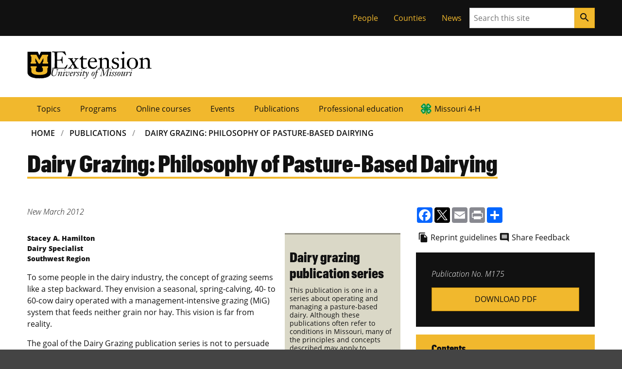

--- FILE ---
content_type: text/html; charset=UTF-8
request_url: https://extension.missouri.edu/publications/m175
body_size: 35391
content:

    <!DOCTYPE html>
<html lang="en-US" dir="ltr" prefix="og: https://ogp.me/ns#">
  <head>
                <!-- Base meta -->
        <meta charset="UTF-8">
        <meta http-equiv="x-ua-compatible" content="ie=edge">
        <meta name="viewport" content="width=device-width, initial-scale=1, shrink-to-fit=no">
        <meta name="format-detection" content="telephone=no">
    
            <title>Dairy Grazing: Philosophy of Pasture-Based Dairying | MU Extension</title>
            <meta charset="utf-8" />
<meta name="description" content="Pasture-based dairying can reduce labor, feed costs, and improve farm profitability. Managing grazing systems efficiently benefits time and financial returns." />
<link rel="canonical" href="https://extension.missouri.edu/publications/m175" />
<meta name="robots" content="index, follow" />
<meta name="Generator" content="Drupal 10 (https://www.drupal.org)" />
<meta name="MobileOptimized" content="width" />
<meta name="HandheldFriendly" content="true" />
<meta name="viewport" content="width=device-width, initial-scale=1.0" />
<link rel="icon" href="/themes/custom/miz_bootstrap/images/favicon.ico" type="image/vnd.microsoft.icon" />
<script src="/sites/default/files/google_tag/primary/google_tag.script.js?t96qwy" defer></script>
<script>window.a2a_config=window.a2a_config||{};a2a_config.callbacks=[];a2a_config.overlays=[];a2a_config.templates={};</script>

        
    

    

    

          <!-- Favicon -->
      <link href="//extension.missouri.edu/themes/contrib/miz_d8_theme_base/design-system/dist/images/favicons/favicon.ico" rel="icon"/>

      <!-- Apple Touch Icons -->
      <link href="//extension.missouri.edu/themes/contrib/miz_d8_theme_base/design-system/dist/images/favicons/apple-touch-icon.png" rel="apple-touch-icon-precomposed"/>
      <meta content="" name="apple-mobile-web-app-title"/>
      <link rel="mask-icon" href="//extension.missouri.edu/themes/contrib/miz_d8_theme_base/design-system/dist/images/favicons/mu-safari-icon.svg" color="black">

      <!-- Microsoft Windows 8+ Tiles -->
      <meta content="" name="application-name"/>
      <meta content="//extension.missouri.edu/themes/contrib/miz_d8_theme_base/design-system/dist/images/favicons/apple-touch-icon.png" name="msapplication-TileImage"/>
      <meta content="#F1B82D" name="msapplication-TileColor"/>
            
            <link rel="stylesheet" media="all" href="/sites/default/files/css/css_saiPNMNDUHe_GfOx0MQrDIKNbPd1r7cLk28ZaW0WFJc.css?delta=0&amp;language=en&amp;theme=dev_extension_pubs&amp;include=eJxtjE0OAiEMhS_EyNbbNAUqEqGdTMtEPL1DMgujJm_x5f1hSibIw-MJl9smbC5gfIDJodV_MJQo7BLtQE8j1iIMaw_qc5WAdVEbtXD-16iUMY5lsqs4pBukolF22oYXpijVtfKCdAW7UyMIqPT9q0ONmp-RswDt-GzE_deYA9I3QVRXgA" />
<link rel="stylesheet" media="all" href="/sites/default/files/css/css_Ca-n4xibxSGAWIFW1WNi7DF-_ORKPtMFl50V6mgfg6A.css?delta=1&amp;language=en&amp;theme=dev_extension_pubs&amp;include=eJxtjE0OAiEMhS_EyNbbNAUqEqGdTMtEPL1DMgujJm_x5f1hSibIw-MJl9smbC5gfIDJodV_MJQo7BLtQE8j1iIMaw_qc5WAdVEbtXD-16iUMY5lsqs4pBukolF22oYXpijVtfKCdAW7UyMIqPT9q0ONmp-RswDt-GzE_deYA9I3QVRXgA" />

    

  </head>
 

    
      <body class="path-node page-node-type-publication miz-body">
        <noscript><iframe src="https://www.googletagmanager.com/ns.html?id=GTM-5ZLLDL" height="0" width="0" style="display:none;visibility:hidden"></iframe></noscript>
          <div class="dialog-off-canvas-main-canvas" data-off-canvas-main-canvas>
    
        
    

            
                    


  <div class="miz-skip-to">
          

        
                        


  <a href="#navigation" class="miz-skip-to__link">Skip to navigation</a>
          

        
                        


  <a href="#content" class="miz-skip-to__link">Skip to content</a>
      </div>



    <div class="miz-wrapper miz-fill--white">

                      
                <div class="miz-fill--black">
                <div class="miz-container--no-padding">
                    <div class="miz-ribbon">
                        
                                                      <div>
    <div role="navigation" aria-labelledby="block-tacticalmenu-2-menu" id="block-tacticalmenu-2" style="position:relative;z-index:1;">
            
  <h2 class="visually-hidden" id="block-tacticalmenu-2-menu">Tactical Menu</h2>
  

        


                
                                            
                    


  <ul class="miz-link-list miz-ribbon__link-list">
            

            
                    


  <li class="miz-link-list__item">

        
                        <a href="/people" class="miz-link-list__link">People</a>


</li>
        

            
                    


  <li class="miz-link-list__item">

        
                        <a href="/counties" class="miz-link-list__link">Counties</a>


</li>
        

            
                    


  <li class="miz-link-list__item">

        
                        <a href="/news" class="miz-link-list__link">News</a>


</li>
              </ul>

  </div>

  </div>

                        
                                                    <div class="miz-ribbon__search">
                                        
      
                
                
            
        
              
    
    <form class="miz-input-group" role="search" action="/search" method="get"     >
    <label for="search-input" class="miz-label--hidden">Search</label>
    <input type="text" class="miz-input" id="search-input" placeholder="Search this site" name="s" />

                    
            
            
                
        
            


    

        
                            


    <button class="miz-button miz-button--icon miz-button--primary miz-button--small miz-button--square-sm miz-input-group__button" type="submit">
    

            
                    


    <i class="miz-icon material-icons miz-icon--button miz-icon--md">search</i>


  </button>



</form>
                            </div>
                                            </div>
                </div>
            </div>
        

                          <header class="miz-header ext-header" aria-label="site masthead">

    <div class="miz-container">
      <div class="miz-masthead ext-masthead">
        <div class="ext-signature ext-signature--large ext-masthead__signature">
          <a href="https://missouri.edu">
            <object class="ext-signature__logo" type="image/svg+xml" data="/themes/custom/dev_extension_pubs/img/unit-sig/mu-logo.svg" title="MU Logo" aria-label="MU Logo"></object>
          </a>
          <div class="ext-signature__wordmarks">
            <a href="/">
              <object class="mu-signature__wordmark ext-signature__wordmark" data="/themes/custom/dev_extension_pubs/img/unit-sig/extension-workmark.svg" title="Extension" aria-label="Extension"></object>
            </a>
            <a href="/">              <object class="mu-signature__wordmark" data="/themes/custom/dev_extension_pubs/img/unit-sig/mu-wordmark.svg" title="University of Missouri" aria-label="University of Missouri"></object>
            </a>
          </div>
        </div>
      </div>
    </div>

  </header>

                            
  <section class="miz-header" aria-label="site navigation and breadcrumbs">
    <div id="block-mainnavigation" class="ext-block">
  
    
      
<div class="miz-flex-row miz-fill--gold">
    <div class="miz-container">
        <div class="tbm tbm-main tbm-arrows miz-megamenu ext-main-navigation miz-primary-navigation miz-expand" id="59318c55-01b4-456d-a434-9b3e7831570d" data-breakpoint="1200" aria-label="main navigation">
                            <button class="miz-button miz-button--icon miz-button--primary miz-primary-navigation__menu-button" type="button" id="mizPrimaryNavMenuButton--mega" aria-label="Open navigation" aria-haspopup="1" aria-controls="mizPrimaryNavNav--mega" data-miz-expand="mizPrimaryNavNav--mega">
                  <i class="miz-icon material-icons miz-icon--button miz-icon miz-icon--md miz-svg--black">menu</i>
                </button>
                <div id="mizPrimaryNavNav--mega" class="nav-collapse miz-nav miz-primary-navigation__nav  always-show">
                        <nav class="miz-nav" aria-label="primary navigation" id="navigation">
    <ul class="tbm-nav level-0 items-7 miz-nav__list miz-nav__list--horizontal" >
            
    
<li class="tbm-item level-1" aria-level="1">
            <a href="/topics" class="tbm-link level-1 miz-nav__link">
            Topics
            </a>
    
</li>

            
    
<li class="tbm-item level-1" aria-level="1">
            <a href="/programs" class="tbm-link level-1 miz-nav__link">
            Programs
            </a>
    
</li>

            
    
<li class="tbm-item level-1" aria-level="1">
            <a href="/courses" class="tbm-link level-1 miz-nav__link">
            Online courses
            </a>
    
</li>

            
    
<li class="tbm-item level-1" aria-level="1">
            <a href="/events" class="tbm-link level-1 miz-nav__link">
            Events
            </a>
    
</li>

            
    
<li class="tbm-item level-1" aria-level="1">
            <a href="/publications" class="tbm-link level-1 miz-nav__link">
            Publications
            </a>
    
</li>

            
    
<li class="tbm-item level-1" aria-level="1">
            <a href="/professional-education" class="tbm-link level-1 miz-nav__link">
            Professional education
            </a>
    
</li>

            
    
<li class="tbm-item level-1" aria-level="1">
            <a href="/programs/missouri-4-h" class="tbm-link level-1 miz-nav__link" title="Missouri 4-H">
            Missouri 4-H
            </a>
    
</li>

        </ul>
</nav>

                            </div>
                    </div>
</div>



  </div>
<div id="block-breadcrumbs" class="miz-main-grid ext-miz-breadcrumbs">   
    
        <nav aria-label="breadcrumbs" class="miz-breadcrumbs miz-breadcrumbs--responsive miz-breadcrumbs--brand miz-main-grid__main">
    <div id="system-breadcrumb" class="visually-hidden">Breadcrumb</div>
    <ol class="miz-breadcrumbs__list">
              <li class="miz-breadcrumbs__list-item">
                  <a href="/" class="miz-breadcrumbs__link">Home</a>
              </li>
              <li class="miz-breadcrumbs__list-item">
                  <a href="/publications" class="miz-breadcrumbs__link">Publications</a>
              </li>
              <li class="miz-breadcrumbs__list-item">
                  <a href="/publications/m175" class="miz-breadcrumbs__link">Dairy Grazing: Philosophy of Pasture-Based Dairying</a>
              </li>
        </ol>
  </nav>

  </div>

  </section>

        
                                        
            
        
                <section class="miz-main-grid">
            
            
        </section>

                                    
                  <section aria-label="page header" >
    <div id="block-dev-extension-pubs-page-title" class="miz-main-grid miz-page-header miz-page-header--brand miz-decoration miz-decoration__plus__bottom-right ext-miz-page-header">   
    
      <header class="miz-main-grid__main">
            
  <h1 class="miz-page-header__title"><span>Dairy Grazing: Philosophy of Pasture-Based Dairying</span>
</h1>


    </header>
  </div>
<div data-drupal-messages-fallback class="hidden"></div>

  </section>

        

          <main class="miz-main-grid" id="content" aria-label="primary content">
        <div>
            <div id="block-dev-extension-pubs-content" class="miz-main-grid">
        <article data-history-node-id="2635">

  
    

  
  <div class="miz-main-grid">
      <div class="miz-main-grid ored-layout-article-aside">

          <div  class="miz-main-grid__article">
        <div class="ext-block--inline ext-block-status ext-block-status--pub">
  
    
      

  <div>
                  <div class="field field--item field--name-field-publication-status field--type-list-string miz-text--light"><em>New</em> </div>
              </div>

  </div>
<div class="ext-block--inline ext-block-revised-date ext-block-revised-date--pub">
  
    
      

  <div>
                  <div class="field field--item field--name-field-revised-date field--type-datetime miz-text--light"><em><time datetime="2012-03-01T12:00:00Z">March 2012</time>
</em></div>
              </div>

  </div>
<div class="ext-block--inline ext-block-created ext-block-created--pub">
  
    
      

  <div>
                  <div class="field field--item field--name-created field--type-created miz-text--light"><em><time datetime="2017-09-27T16:15:52-05:00">September 2017</time>
</em></div>
              </div>

  </div>
<div class="ext-block ext-block--body">
  
    
      

            <div class="field field--item field--name-body field--type-text-with-summary"><div id="sidebarfr33">
<h3>Dairy grazing publication series</h3>

<p class="blurb">This publication is one in a series about operating and managing a pasture-based dairy. Although these publications often refer to conditions in Missouri, many of the principles and concepts described may apply to operations throughout the United States.</p>
</div>

<p class="author">Stacey A. Hamilton<br>
Dairy Specialist<br>
Southwest Region</p>

<p>To some people in the dairy industry, the concept of grazing seems like a step backward. They envision a seasonal, spring-calving, 40- to 60-cow dairy operated with a management-intensive grazing (MiG) system that feeds neither grain nor hay. This vision is far from reality.</p>

<p>The goal of the Dairy Grazing publication series is not to persuade all producers to adopt such a management approach but to give the reader a better understanding of management-intensive grazing and the dairy producer insight into various factors that affect the profitability of a pasture-based operation. This publication provides a basis for that understanding and insight by defining a pasture-based dairy, explaining reasons to graze and discussing how pasture-based dairying can save a producer time and money.</p>

<h3><a id="defined" name="defined"></a>"Pasture-based dairy" defined</h3>

<p>A typical pasture-based dairy is difficult to define because producers with a variety of operations consider themselves "intensive graziers." At one end of the spectrum is a more traditional dairy producer: This producer has moderate to high milk production (more than 18,000 pounds of milk per cow per year) and grazes winter and summer annuals but continues to use stored forages and large amounts of grain year-round to ensure maximum dry matter intake. At the other end of the spectrum is the seasonal or low-input grazier: This producer feeds zero or small amounts of grain and attempts to get all the cows’ forage from grazing, which results in lower levels of production (9,000 to 12,000 pounds of milk per cow per year). The latter type of producer reflects the system of dairying that evolved in New Zealand, where reliance on pasture was necessary because purchased concentrates were expensive relative to the milk price.</p>

<p>The most common pasture-based dairies in Missouri produce 10,000 to 14,500 pounds of milk per cow per year. They feed small to moderate amounts of grain and supplement pasture with harvested forages when dry matter intake is depressed due to extreme heat or drought. This management system aims to keep fixed and variable costs low enough to be competitive with large confinement dairies. Herds in pasture-based operations typically consist of 80 to 150 cows and are usually small enough to avoid the need for hiring outside labor. However, in recent years, Missouri and other states have seen an increase in herd size, with some herd sizes reaching 500 or more.&nbsp; In general, each milking cow will need 1 to 1.5 acres for the grazing season, depending on the farm location and soil type. Some farms in southern Missouri have reduced the amount of acres used per cow (0.7 acres per cow), realizing the need to increase supplements when pasture forage is short. Young stock and dry cows will need additional acres in either situation.</p>

<p>The grazing season in Missouri begins in late March to early April and ends in mid-November to early December. Some years have allowed producers to graze as early as mid-February and as late as mid-December but primarily on winter annuals. Producers maintain forage quality throughout the grazing season by moving cows rapidly through paddocks, especially during the spring when plant growth rate is high. This type of rotation allows a 10- to 40-day rest period for the grass before it is grazed again. This type of pasture management can provide enough high-energy forage to allow less grain and harvested forages to be fed while maintaining milk production levels. The reduction in purchased feed saves a producer between $1.50 and $3.50 per cow per day; if milk production remains stable, the reduced input costs enhance profitability.</p>

<h3><a id="Reasons" name="Reasons"></a>Reasons to graze</h3>

<p>One question still remains for many producers: "Why should I graze?" Many producers who convert to pasture-based dairying are challenged by their fellow producers. After all, father and grandfather didn’t graze, and dairy technology and science have improved milk yields with the introduction of total mixed rations (TMRs) and confinement housing. So, why should producers graze their dairy cows? The answer may lie within one word — simplicity. Jim Gerrish suggests in MU Extension publication M157, Missouri Grazing Manual, that "many young people have forsaken farming because they view farm life as day after day of hard, menial labor." Similarly, many dairy producers have commented they have never taken a vacation or they wished they had not have missed so many of their children and family activities. Conventional dairy farming would certainly epitomize this view. It can involve milking cows twice a day, 365 days a year, causing dairy producers to work 10- to 14-hour days. Farming should not be a love of labor but rather a labor of love. The goal of a dairy farm should be to provide a comfortable way of life. In past years, farmers have prided themselves on how hard they work, as they should. However, many graziers pride themselves on not having to work so hard and still being profitable.</p>

<h3><a id="saves" name="saves"></a>Grazing saves time and money</h3>

<p>In many instances, producers have converted their operations from conventional feeding and managed operations to grazing operations — maximizing use of grass while supplementing with grain and harvested forage as needed. This conversion to grazing operations has saved these producers time, labor and capital expense. It has reduced the amount of harvested feed they produce, the time they spend in feeding these products, and the labor and time spent handling animal manure.</p>

<p>Many opponents to pasture-based dairies suggest the time spent on a grazing operation will increase due to the time spent in gathering animals from paddocks twice each day. However, whether time spent bringing animals in to be milked will increase depends on paddock setup and distance of paddocks from the milk barn. Even if time spent gathering animals does increase, time spent doing other tasks will decrease, and the increased time spent with cows will become a sort of "quality time." For example, producers may observe cows in heat that they may not have detected if engaged in other activities, and they may notice and treat sick cows sooner.</p>

<p>Another reason to graze involves manure management, which has been and will continue to be a major concern for dairy producers. Graziers who try to maximize their forage potential can reduce this concern. In many grazing systems, cattle deposit at least 70 percent of the manure and urine in the paddocks. This is achieved by reducing the time cattle spend near the milking and feeding facilities.</p>

<p>Producers with high throughput milk barns may only need the milk cows to be at the parlor for 1 to 1.5 hours per milking, with a goal of less than 2 hours per milking. Cattle are fed in the parlor, which reduces the necessity of a feeding floor. Data from Missouri and other states have indicated less than 15 percent of predicted urine and manure will need to be handled as the cows spend a limited time around feeding and milking areas.</p>

<p>The cows themselves become the nutrient-disposal system by spreading the nutrients on the pasture. This result can reduce the capital outlay for equipment, reduce the size of the nutrient-storage systems, improve nutrient distribution over the entire farm, reduce fertilizer inputs and allow producers additional time for other dairy tasks as well as for their families.</p>

<p>Another reason to convert to pasture-based dairying is to improve or stabilize income. This outcome is possible because management-intensive grazing maximizes the feed potential of pasture. The following quick calculations show the economic benefit of conversion: The assessment of 3.5 cents per pound of dry matter for grass suggests grain will cost the producer three to five times more than grass. Research predicts cows consume up to 3 to 3.2 percent of their body weight in forage dry matter per day when forage is well managed. This amount is in contrast to the 2 to 2.5 percent of dry matter consumption most commonly used when balancing rations. Rations balanced at 2 and 3 percent of intake showed no difference in fat-corrected milk yields. All of this results in a savings of up to $2 to $3 per cow per day, which supports on-farm observations of savings of $1.50 to $3 per cow per day. These comparisons were made within-farm by analyzing feed costs and milk production during the grazing season and during the nongrowing season. This reduction in feed costs could be and has been pivotal to increasing farm profitability.</p>

<p>Modern graziers are continuously evaluating new products and forages and trying to adapt technology and practices to their operations. The use of grazing wedges, pasture-planning software and other technology allows producers to predict shortfalls and be proactive rather than reactive in their management decisions. These graziers realize they have more impact on their profitability by enhancing the effectiveness of their time and labor rather than constantly worrying about volatile milk and feed prices. These characteristics and attitudes would make dairy graziers successful in most business ventures.</p>

<h3><a id="Implementing" name="Implementing"></a>Implementing grazing on a farm</h3>

<p>Despite the benefits of grazing, it is not an easy-fix solution. It requires a dairy producer with superior management skills, especially in managing forages, to obtain adequate yields with a nutrient density that will maximize milk yield with moderate levels of grain feeding. Grazing is not for every dairy producer. Not all farms are conducive to grazing operations. Not all producers are willing or able to make the transition to grass. The use of management-intensive grazing is simply a tool, much as is the feed wagon. The only difference is the cows are doing the work.</p>

<p class="blurb">This publication replaces Chapter 1, Philosophy of Pasture-Based Dairying, in MU Extension publication M168, Dairy Grazing Manual. Original authors: Stacey A. Hamilton and Ron Young, University of Missouri.</p>
</div>
      
  </div>

      </div>
    
          <div  class="miz-main-grid__sidebar">
        <div class="ext-block">
  
    
      <span class="a2a_kit a2a_kit_size_32 addtoany_list" data-a2a-url="https://extension.missouri.edu/publications/m175" data-a2a-title="Dairy Grazing: Philosophy of Pasture-Based Dairying"><a class="a2a_button_facebook"></a><a class="a2a_button_twitter"></a><a class="a2a_button_email"></a><a class="a2a_button_print"></a><a class="a2a_dd addtoany_share" href="https://www.addtoany.com/share#url=https%3A%2F%2Fextension.missouri.edu%2Fpublications%2Fm175&amp;title=Dairy%20Grazing%3A%20Philosophy%20of%20Pasture-Based%20Dairying"></a></span>

  </div>
<div class="ext-block">
  
    
      
            <div> <div class="ext-reprint-feedback-link-group">
<div class="ext-reprint-feedback-link"><i class="miz-icon material-icons miz-icon--md">file_copy</i> <a href="/publications/copy">Reprint guidelines</a></div>

<div class="ext-reprint-feedback-link"><i class="miz-icon material-icons miz-icon--md">insert_comment</i> 
<a href="https://missouri.qualtrics.com/jfe/form/SV_aWXKjXh8MirhpNs?SendTo=[current-page:metatag:og_email]&amp;Title=Dairy Grazing: Philosophy of Pasture-Based Dairying">Share Feedback</a></div>
</div>


</div>
      
  </div>
<div class="ext-block ext-block--entity-view">
  
    
      
<div  class="ext-block-aside ext-block-purchase">
      

  <div class="field field-publication-sku">
    <span class="field--title">Publication No.</span>
                  <span class="field field--item field--name-field-publication-sku field--type-string">M175</span>
              </div>


            <div class="field field--item field--name-field-pdf-file field--type-file"><span class="file file--mime-application-pdf file--application-pdf"><a href="/sites/default/files/legacy_media/wysiwyg/Extensiondata/Pub/pdf/manuals/m00175.pdf" type="application/pdf">m00175.pdf</a></span>
</div>
      
<div  class="field field-print-page">
      <button onclick="window.print()" class="miz-button miz-button--primary">
  Print This Page
</button>

  </div>

  </div>


  </div>
<div class="ext-block ext-block-aside ext-block-related">
  
    
      

  <div class="field--title">Related programs</div>
      <ul>
        <li><a href="/programs/pasture-based-dairy" hreflang="en">Pasture-Based Dairy</a></li>
      <li><a href="/programs/pasture-precision-program" hreflang="en">Pasture Precision Program</a></li>
        </ul>
  

  </div>
<div class="ext-block ext-block-aside ext-block-related">
  
    
      

  <div class="field--title">Related publications</div>
      <ul>
        <li><a href="/publications/m157" hreflang="en">Missouri Grazing Manual</a></li>
      <li><a href="/publications/m176" hreflang="en">Dairy Grazing: Genetics of the Grazing Cow</a></li>
      <li><a href="/publications/m178" hreflang="en">Dairy Grazing: Reproduction</a></li>
      <li><a href="/publications/m179" hreflang="en">Dairy Grazing: Herd Health</a></li>
      <li><a href="/publications/m180" hreflang="en">Dairy Grazing: Heifer Development</a></li>
      <li><a href="/publications/m182" hreflang="en">Dairy Grazing: Growth of Pasture Plants</a></li>
      <li><a href="/publications/m183" hreflang="en">Dairy Grazing: Pasture Establishment</a></li>
      <li><a href="/publications/m185" hreflang="en">Dairy Grazing: Managing Pasture for Yield, Quality, Persistence and Intake</a></li>
      <li><a href="/publications/m188" hreflang="en">Dairy Grazing: Milk Quality</a></li>
      <li><a href="/publications/m190" hreflang="en">Dairy Grazing: Fence and Water Systems</a></li>
      <li><a href="/publications/m181" hreflang="en">Dairy Grazing: Selecting the Right Forage</a></li>
        </ul>
  

  </div>

      </div>
    
  </div>
  <div class="layout layout--onecol">
    <div >
      
    </div>
  </div>

  </div>

</article>

    </div>

    </div>

    

          <aside class="miz-main-grid__sidebar">
        
      </aside>
      </main>

                            
    <footer class="miz-footer--dark miz-footer">
        <div class="miz-footer__layer">
            <div class="miz-footer__brand">
                <div class="miz-container">
                                                                                </div>
            </div>
        </div>

        <div class="miz-footer__layer">
            <div class="miz-footer__information">
                                    <div id="block-footerhtml" class="ext-block">
  
    
      
            <div><div class="miz-comp-footer__signature ext-bottom-spacing-l">
<div class="mu-sig-32 reverse">
<p class="logo"><a href="https://missouri.edu">MU Logo</a></p>

<p class="wordmark"><a href="https://missouri.edu">University of Missouri</a></p>
</div>
</div>

<div class="miz-card miz-contact-card miz-contact-card--brand miz-fill--black miz-text--white">
<h2 class="miz-card__title">Connect with MU Extension</h2>
</div>

<div class="ext_footer_container_1">
<div class="ext_footer_container_2">
<div class="ext_footer_container_3">
<p><a href="https://missouri.qualtrics.com/jfe/form/SV_9RBLpxqiJJhIrBP">Use our contact form</a></p>

<p><a href="/people">Find a specialist</a></p>

<p><a href="/locations">Find an office near you</a></p>

<p><a href="/giving-to-mu-extension">Donate</a></p>
</div>

<div class="ext_footer_container_3">
<p><a href="/about-us">About us</a></p>

<p><a href="/about-us/extension-jobs">Careers</a></p>

<p><a href="/equal-opportunity-ada-institution">Equal opportunity/ADA institution</a></p>

<p><a href="/extension-de-mu-en-espanol">Español</a></p>
</div>
</div>

<div class="ext_footer_container_2">
<div class="ext_footer_container_3">
<p><a href="/programs/mu-extension-way">For employees</a></p>

<p><a href="/programs/mu-extension-way/network-of-councils">Extension councils</a></p>

<p><a href="/non-credit-to-for-credit-conversion-policy">Non-credit conversion policy</a></p>

<p><a href="/publications/copy">Permissions policy</a></p>
</div>

<div class="ext_footer_container_3">
<p><a href="/return-policies">Return/refund policies</a></p>

<p><a href="/shipping-policy">Shipping policy</a></p>

<p><a href="/privacy-policy-cookie-restriction-mode">Privacy policy</a></p>

<p><a href="/terms-and-conditions">Terms and conditions</a></p>
</div>
</div>
</div>
<style type="text/css">@media screen and (min-width: 1200px) {
	div.ext_footer_container_1 {
		display:flex;
		flex-direction:row;
		justify-content:flex-start;
		align-items:flex-start;
	}
	div.ext_footer_container_2 {
		display:flex;
		flex-direction:row;
		justify-content:flex-start;
		align-items:flex-start;
	}
	div.ext_footer_container_3 {
		display:flex;
		flex-direction:column;
		justify-content:flex-start;
		align-items:flex-start;
		margin-bottom: 16px;
	}
}
@media screen and (min-width: 768px) and (max-width: 1199px) {
	div.ext_footer_container_2 {
		display:flex;
		flex-direction:row;
		justify-content:flex-start;
		align-items:flex-start;
	}
	div.ext_footer_container_3 {
		display:flex;
		flex-direction:column;
		justify-content:flex-start;
		align-items:flex-start;
		margin-bottom: 16px;
	}
}
@media screen and (max-width: 767px) {
	div.ext_footer_container_2 {
		display:flex;
		flex-direction:column;
		justify-content:flex-start;
		align-items:flex-start;
	}
	div.ext_footer_container_3 {
		display:flex;
		flex-direction:column;
		justify-content:flex-start;
		align-items:flex-start;
		margin-bottom: 16px;
	}
}
</style>
</div>
      
  </div>
<div id="block-addtoanyfollowbuttons" class="ext-block ext-addtoany-follow-block">
  
    
      
<span class="a2a_kit a2a_kit_size_32 a2a_follow addtoany_list"><a class="a2a_button_facebook" href="https://www.facebook.com/MUExtension"></a><a class="a2a_button_twitter" href="http://twitter.com/MUExtension"></a><a class="a2a_button_youtube" href="https://www.youtube.com/channel/UCMZsaGm5WLUlv8NnGmwDb-w/"></a><a class="a2a_button_instagram" href="https://www.instagram.com/muextension/"></a><a class="a2a_button_podbean" href="https://www.podbean.com/podcast-network/MUExtension"></a></span>

  </div>

                            </div>
        </div>

        <div class="miz-footer__layer">
            <div class="miz-container">
                <div class="miz-footer__eeoaa">
                        <p><small>MU is an <a href="https://www.umsystem.edu/ums/hr/eeo">equal opportunity employer</a>.</small></p>
                </div>
            </div>
        </div>

        <div class="miz-footer__layer miz-fill--black">
            <div class="miz-container">
                <div class="miz-footer__colophon">
                                            
  
  
      
        
  


  <div class="miz-colophon">
          
        <div class="miz-copyright">
         <p><small>&copy; <time datetime="2026">2026</time> &#8212; <a href="https://www.umsystem.edu/">The Curators of the University of Missouri</a>. All rights reserved.</small></p>
         <p><small><a href="https://missouri.edu/marks-identity-content">Restrictions on Use of University Marks, Identifiers and Content</a>. <a href="https://missouri.edu/copyright/">DMCA and other copyright information</a>. <a href="https://missouri.edu/privacy/">Privacy policy.</a></small></p>
        </div>

      
      
        
            </div>
                                    </div>
            </div>
        </div>
    </footer>

        
                            
        
    </div>

  </div>

        
    </body>



                  <script type="application/json" data-drupal-selector="drupal-settings-json">{"path":{"baseUrl":"\/","pathPrefix":"","currentPath":"node\/2635","currentPathIsAdmin":false,"isFront":false,"currentLanguage":"en"},"pluralDelimiter":"\u0003","suppressDeprecationErrors":true,"back_to_top":{"back_to_top_button_trigger":100,"back_to_top_speed":1200,"back_to_top_prevent_on_mobile":false,"back_to_top_prevent_in_admin":false,"back_to_top_button_type":"image","back_to_top_button_text":"Back to top"},"field_group":{"html_element":{"mode":"secondary","context":"view","settings":{"classes":"miz-button miz-button--primary","show_empty_fields":true,"id":"","element":"button","show_label":false,"label_element":"h3","label_element_classes":"","attributes":"onClick=\u0022window.print()\u0022","effect":"none","speed":"fast"}}},"TBMegaMenu":{"TBElementsCounter":{"column":null},"theme":"dev_extension_pubs","59318c55-01b4-456d-a434-9b3e7831570d":{"arrows":"1"}},"user":{"uid":0,"permissionsHash":"cd6609a0079812cd64d707a7631e001ad1ebf0b44beb7673ce8d595473333069"}}</script>
<script src="/sites/default/files/js/js_e3-VWuW_wIfrjBXioJaWY2oL_6iRvi0S2uJTMAa70b0.js?scope=footer&amp;delta=0&amp;language=en&amp;theme=dev_extension_pubs&amp;include=eJx1jMEOwjAMQ3-oJVf-JkpJGAUlqdpsML6eTuLABcmynmzLxBxOtgN94XTtbpEKXR4YPtXgh_E-EsuG8gqxUd2wrWXAtKxia9L6Rj5j3EQFCw2BmWTu3tif9qduvSr1PRttdaGYrykKqix0fMKx-wCBKkFO"></script>
<script src="https://static.addtoany.com/menu/page.js" defer></script>
<script src="/sites/default/files/js/js_KPMnN9JyRFWH-oob1f9puiBQwjfM0aycIDzT5Nr8ejg.js?scope=footer&amp;delta=2&amp;language=en&amp;theme=dev_extension_pubs&amp;include=eJx1jMEOwjAMQ3-oJVf-JkpJGAUlqdpsML6eTuLABcmynmzLxBxOtgN94XTtbpEKXR4YPtXgh_E-EsuG8gqxUd2wrWXAtKxia9L6Rj5j3EQFCw2BmWTu3tif9qduvSr1PRttdaGYrykKqix0fMKx-wCBKkFO"></script>
<script src="https://jonneal.dev/svg4everybody/svg4everybody.min.js"></script>
<script src="/sites/default/files/js/js_JlfqyVS9UYVfwU-RxJLN8YfwXbSZ1TnF5lHMhXlt2hw.js?scope=footer&amp;delta=4&amp;language=en&amp;theme=dev_extension_pubs&amp;include=eJx1jMEOwjAMQ3-oJVf-JkpJGAUlqdpsML6eTuLABcmynmzLxBxOtgN94XTtbpEKXR4YPtXgh_E-EsuG8gqxUd2wrWXAtKxia9L6Rj5j3EQFCw2BmWTu3tif9qduvSr1PRttdaGYrykKqix0fMKx-wCBKkFO"></script>
<script src="https://cdnjs.cloudflare.com/ajax/libs/svg.js/2.7.1/svg.min.js"></script>
<script src="/sites/default/files/js/js_ecIS84rctC4BK3w08qxXv5z992GluEd8hkZWNlJ6q_A.js?scope=footer&amp;delta=6&amp;language=en&amp;theme=dev_extension_pubs&amp;include=eJx1jMEOwjAMQ3-oJVf-JkpJGAUlqdpsML6eTuLABcmynmzLxBxOtgN94XTtbpEKXR4YPtXgh_E-EsuG8gqxUd2wrWXAtKxia9L6Rj5j3EQFCw2BmWTu3tif9qduvSr1PRttdaGYrykKqix0fMKx-wCBKkFO"></script>

    

</body>

</html>


--- FILE ---
content_type: text/css
request_url: https://extension.missouri.edu/sites/default/files/css/css_Ca-n4xibxSGAWIFW1WNi7DF-_ORKPtMFl50V6mgfg6A.css?delta=1&language=en&theme=dev_extension_pubs&include=eJxtjE0OAiEMhS_EyNbbNAUqEqGdTMtEPL1DMgujJm_x5f1hSibIw-MJl9smbC5gfIDJodV_MJQo7BLtQE8j1iIMaw_qc5WAdVEbtXD-16iUMY5lsqs4pBukolF22oYXpijVtfKCdAW7UyMIqPT9q0ONmp-RswDt-GzE_deYA9I3QVRXgA
body_size: 30464
content:
@import url(https://fonts.googleapis.com/icon?family=Material+Icons);
/* @license GPL-2.0-or-later https://www.drupal.org/licensing/faq */
h1,h2,h3,h4,h5,h6{margin-bottom:1rem;font-family:"Open Sans","Segoe UI",Tahoma,sans-serif;font-weight:400;line-height:1.2;color:inherit}h1{font-size:3.815em;font-style:normal;font-weight:600}h2{font-size:3.052em;font-style:normal;font-weight:600}h3{font-size:2.441em;font-style:normal;font-weight:600}h4{font-size:1.953em;font-style:normal;font-weight:600}h5{font-size:1.563em;font-style:normal;font-weight:600}h6{font-size:1.25em;font-style:normal;font-weight:600}blockquote{margin-bottom:1rem}hr{margin-top:1rem;margin-bottom:1rem;border:0;border-top:1px solid rgba(17,17,17,.1)}small{font-size:.8em}mark{padding:.3em;background-color:#f1b82d}code{font-size:.9em;color:#ca4b4b;word-wrap:break-word}a>code{color:inherit}pre{display:block;font-size:.9em;color:#222}pre code{color:inherit;word-break:normal}*,*::before,*::after{box-sizing:border-box}html{font-family:sans-serif;line-height:1.15;-webkit-text-size-adjust:100%;-webkit-tap-highlight-color:rgba(17,17,17,0)}article,aside,figcaption,figure,footer,header,hgroup,main,nav,section{display:block}body{margin:0;font-family:"Open Sans","Segoe UI",Tahoma,sans-serif;font-size:1rem;font-weight:400;line-height:1.5;color:#111;text-align:left;background-color:#fff}[tabindex="-1"]:focus:not(.focus-visible){outline:0 !important}[tabindex="-1"]:focus:not(:focus-visible){outline:0 !important}hr{box-sizing:content-box;height:0;overflow:visible}h1,h2,h3,h4,h5,h6{margin-top:0;margin-bottom:1rem}p{margin-top:0;margin-bottom:1rem}abbr[title],abbr[data-original-title]{text-decoration:underline;-webkit-text-decoration:underline dotted;text-decoration:underline dotted;cursor:help;border-bottom:0;-webkit-text-decoration-skip-ink:none;text-decoration-skip-ink:none}address{margin-bottom:1rem;font-style:normal;line-height:inherit}ol,ul,dl{margin-top:0;margin-bottom:1rem}ol ol,ul ul,ol ul,ul ol{margin-bottom:0}dt{font-weight:700}dd{margin-bottom:.5rem;margin-left:0}blockquote{margin:0 0 1rem}b,strong{font-weight:800}small{font-size:80%}sub,sup{position:relative;font-size:75%;line-height:0;vertical-align:baseline}sub{bottom:-0.25em}sup{top:-0.5em}a{color:#111;text-decoration:underline;background-color:transparent}a:hover{color:#111;text-decoration:none}a:not([href]){color:inherit;text-decoration:none}a:not([href]):hover{color:inherit;text-decoration:none}pre,code,kbd,samp{font-family:Menlo,Consolas,monospace;font-size:1em}pre{margin-top:0;margin-bottom:1rem;overflow:auto}figure{margin:0 0 1rem}img{vertical-align:middle;border-style:none}svg{overflow:hidden;vertical-align:middle}table{border-collapse:collapse}caption{padding-top:.75rem;padding-bottom:.75rem;color:#999;text-align:left;caption-side:bottom}th{text-align:inherit}label{display:inline-block;margin-bottom:.5rem}button{border-radius:0;background-color:transparent}button:focus{outline:1px dotted;outline:5px auto -webkit-focus-ring-color}input,button,select,optgroup,textarea{margin:0;font-family:inherit;font-size:inherit;line-height:inherit}button,input{overflow:visible}button,select{text-transform:none}select{word-wrap:normal}button,[type=button],[type=reset],[type=submit]{-webkit-appearance:button}button:not(:disabled),[type=button]:not(:disabled),[type=reset]:not(:disabled),[type=submit]:not(:disabled){cursor:pointer}button::-moz-focus-inner,[type=button]::-moz-focus-inner,[type=reset]::-moz-focus-inner,[type=submit]::-moz-focus-inner{padding:0;border-style:none}input[type=radio],input[type=checkbox]{box-sizing:border-box;padding:0}input[type=date],input[type=time],input[type=datetime-local],input[type=month]{-webkit-appearance:listbox}textarea{overflow:auto;resize:vertical}fieldset{min-width:0;padding:0;margin:0;border:0}legend{display:block;width:100%;max-width:100%;padding:0;margin-bottom:.5rem;font-size:1.5rem;line-height:inherit;color:inherit;white-space:normal}progress{vertical-align:baseline}[type=number]::-webkit-inner-spin-button,[type=number]::-webkit-outer-spin-button{height:auto}[type=search]{outline-offset:-2px;-webkit-appearance:none}[type=search]::-webkit-search-decoration{-webkit-appearance:none}::-webkit-file-upload-button{font:inherit;-webkit-appearance:button}output{display:inline-block}summary{display:list-item;cursor:pointer}template{display:none}[hidden]{display:none !important}.miz-text--black{color:#111 !important}.miz-text--black-300{color:#999 !important}.miz-text--white{color:#e6e6e6 !important}.miz-text--white a{color:unset}.miz-text--gold{color:#f1b82d}.miz-text--red{color:#900000 !important}.miz-text--blue{color:#318fd7 !important}.miz-text--green{color:#3f8f26 !important}.miz-fill--white{background-color:#fff !important;color:#111}.miz-fill--gray,.miz-fill--grey{background-color:#444 !important}.miz-fill--gold{background-color:#f1b82d !important}.miz-fill--gold-100{background-color:#fff4d6 !important}.miz-fill--gold-200{background-color:#fee8b6 !important}.miz-fill--gold-300{background-color:#fbd986 !important}.miz-fill--gold-400{background-color:#f1b82d !important}.miz-fill--gold-500{background-color:#d79900 !important}.miz-fill--gold-600{background-color:#af7c00 !important;color:#fff}.miz-fill--black{background-color:#111 !important;color:#fff}.miz-fill--black-100{background-color:#f0f0f0 !important}.miz-fill--black-200{background-color:#ccc !important}.miz-fill--black-300{background-color:#999 !important}.miz-fill--black-400{background-color:#666 !important;color:#fff}.miz-fill--black-500{background-color:#444 !important;color:#fff}.miz-fill--black-600{background-color:#222 !important;color:#fff}.miz-fill--red{background-color:#900000 !important;color:#fff}.miz-fill--red-100{background-color:#ffecec !important}.miz-fill--red-200{background-color:#ffc2c4 !important}.miz-fill--red-300{background-color:#ca4b4b !important;color:#fff}.miz-fill--red-400{background-color:#900000 !important;color:#fff}.miz-fill--red-500{background-color:#6a0206 !important;color:#fff}.miz-fill--red-600{background-color:#470102 !important;color:#fff}.miz-fill--orange{background-color:#bd4d1f !important}.miz-fill--orange-100{background-color:#ffe4db !important}.miz-fill--orange-200{background-color:#ffbea9 !important}.miz-fill--orange-300{background-color:#de6835 !important}.miz-fill--orange-400{background-color:#bd4d1f !important}.miz-fill--orange-500{background-color:#992d00 !important;color:#fff}.miz-fill--orange-600{background-color:#611c00 !important;color:#fff}.miz-fill--blue{background-color:#318fd7 !important}.miz-fill--blue-100{background-color:#e4f1fa !important}.miz-fill--blue-200{background-color:#b2d5f0 !important}.miz-fill--blue-300{background-color:#65abe1 !important}.miz-fill--blue-400{background-color:#318fd7 !important}.miz-fill--blue-500{background-color:#1a5888 !important;color:#fff}.miz-fill--blue-600{background-color:#143650 !important;color:#fff}.miz-fill--green{background-color:#3f8f26 !important}.miz-fill--green-100{background-color:#ebf4e9 !important}.miz-fill--green-200{background-color:#b2cfa9 !important}.miz-fill--green-300{background-color:#6fab5d !important}.miz-fill--green-400{background-color:#3f8f26 !important}.miz-fill--green-500{background-color:#2d671b !important;color:#fff}.miz-fill--green-600{background-color:#214716 !important;color:#fff}.miz-fill--alert-severe{background-color:#ee0312}.miz-fill--alert-warning{background-color:#ff8825}.miz-fill--alert-info{background-color:#0075e4}.miz-fill--alert-clear{background-color:#3f8f26}.miz-body{background-color:#444}.miz-background-overlay,.miz-background-gel--dark-gold,.miz-background-gel--gold,.miz-background-gel--light,.miz-background-gel--dark{position:relative}.miz-background-overlay::before,.miz-background-gel--dark-gold::before,.miz-background-gel--gold::before,.miz-background-gel--light::before,.miz-background-gel--dark::before{content:"";position:absolute;z-index:0;top:0;left:0;width:100%;height:100%}.miz-background-gel--dark::before{background:linear-gradient(rgba(0,0,0,0.5),rgba(0,0,0,0.5))}.miz-background-gel--light::before{background:linear-gradient(rgba(255,255,255,0.5),rgba(255,255,255,0.5))}.miz-background-gel--gold::before{background:linear-gradient(rgba(241,184,45,0.85),rgba(241,184,45,0.85))}.miz-background-gel--dark-gold::before{background:linear-gradient(rgba(175,124,0,0.6),rgba(175,124,0,0.6))}.miz-text--level-7{font-size:3.815em}.miz-text--level-6{font-size:3.052em}.miz-text--level-5{font-size:2.441em}.miz-text--level-4{font-size:1.953em}.miz-text--level-3{font-size:1.563em}.miz-text--level-2{font-size:1.25em}.miz-text--level-1{font-size:1rem}.miz-text--sm{font-size:.8em}.miz-text--md{font-size:1rem}.miz-text--lg{font-size:1.25em}.miz-text--light{font-weight:300}.miz-text--normal{font-weight:400}.miz-text--bold{font-weight:700}.miz-text--semi-bold{font-weight:600}.miz-text--bolder{font-weight:800}.miz-text--condensed{font-size:1.75em;font-family:"Open Sans Condensed",sans-serif}.miz-text--center{text-align:center}.miz-text--underscore{display:table;padding-bottom:.125rem;border-bottom:.5rem solid #f1b82d}.miz-lead,.lead{font-size:1.25em;font-family:"Open Sans","Segoe UI",Tahoma,sans-serif}.miz-accordion{border-bottom:2px solid #111}.miz-accordion.miz-accordion--dark{border-bottom:2px solid #fff}.miz-accordion.miz-accordion--dark .miz-accordion__button[aria-expanded=true]{background-color:#444}.miz-accordion__button{position:relative;display:block;border:none;width:100%;padding-right:2.7rem;text-align:left}.miz-accordion__button::after{position:absolute;display:inline-block !important;top:auto;right:1rem;padding:.5rem 1rem .5rem 1rem;width:auto !important;height:auto !important;margin-top:0 !important;transform:rotate(-90deg);transform-origin:center;transition:transform .2s ease-out;content:"❮" !important}.miz-accordion__button[aria-expanded=true]{background-color:#f0f0f0}.miz-accordion__button[aria-expanded=true]::after{transform:rotate(90deg)}.miz-accordion__button:hover{background-color:#f0f0f0}.miz-accordion__button:focus{background-color:#f0f0f0;outline:4px solid #f1b82d;outline-offset:2px;z-index:10;transition:none}.miz-accordion__button:active::after{top:8px}.miz-accordion__content{display:none;padding:2rem 2rem 2rem 2rem}.miz-accordion__content.show,.miz-accordion__content.expand{display:block;background-color:#f0f0f0}.miz-alert{position:relative;padding:1rem 0;font-weight:600}.miz-alert>*{margin:0}.miz-alert>*:not(.miz-alert__icon)+*{margin-top:1rem}.miz-alert__icon{float:left;margin:0 .25rem 0 0}.miz-alert__icon:empty{display:none}.miz-alert--severe{background-color:#ee0312}.miz-alert--severe *,.miz-alert--severe *:hover{color:#fff}.miz-alert--warning{background-color:#ff8825}.miz-alert--warning *,.miz-alert--warning *:hover{color:#fff}.miz-alert--info{background-color:#0075e4}.miz-alert--info *,.miz-alert--info *:hover{color:#fff}.miz-alert--clear{background-color:#3f8f26}.miz-alert--clear *,.miz-alert--clear *:hover{color:#fff}.miz-linked-alert{display:block;color:#fff}.miz-article ul{list-style:inherit;padding-left:1rem}.miz-article ul.list-unstyled{list-style:none}@media(min-width:768px){.miz-article{max-width:75%}}.miz-block-message{display:-ms-flexbox;display:flex;-ms-flex-direction:column;flex-direction:column;-ms-flex-align:stretch;align-items:stretch;position:relative;border:1px solid #999;border-radius:0}.miz-block-message :last-child{margin-bottom:0}.miz-block-message__header{padding:1rem 1rem 1rem 1rem;display:-ms-flexbox;display:flex;-ms-flex-flow:column nowrap;flex-flow:column nowrap;-ms-flex-align:stretch;align-items:stretch}.miz-block-message__header>*{-ms-flex:0 1 auto;flex:0 1 auto;padding-left:2.5rem;padding-right:2.5rem}.miz-block-message--primary>.miz-block-message__header{background-color:#fef8ea;color:#bc890d}.miz-block-message--secondary>.miz-block-message__header{background-color:#e7e7e7;color:#0c0c0c}.miz-block-message--success>.miz-block-message__header{background-color:#eaf8e5;color:#2c641b}.miz-block-message--error>.miz-block-message__header{background-color:#ffdada;color:#650000}.miz-block-message--warning>.miz-block-message__header{background-color:#fbece6;color:#843616}.miz-block-message--info>.miz-block-message__header{background-color:#eaf4fb;color:#1e659b}.miz-block-message--light>.miz-block-message__header{background-color:#fefefe;color:#a8a8a8}.miz-block-message--dark>.miz-block-message__header{background-color:#e9e9e9;color:#181818}.miz-block-message__title{margin:0 0 1rem 0;-ms-flex:1 1 auto;flex:1 1 auto;font-size:1.953em}.miz-block-message__title--icon{text-indent:-1.25rem}.miz-block-message__icon{display:inline-block;vertical-align:-3px;margin:0 1rem 0 0}.miz-block-message__pubdate{font-weight:700;display:block;margin:0 0 .25rem 0}.miz-block-message__content{text-align:left;-ms-flex-positive:1;flex-grow:1;padding:1rem 3.5rem}.miz-block-message__content :last-child{margin-bottom:0}.miz-block-message__text:last-child{margin-bottom:0}.miz-block-message--alert-severe>.miz-block-message__header{background-color:#ee0312;color:#fff}.miz-block-message--alert-warning>.miz-block-message__header{background-color:#cc5d00;color:#fff}.miz-block-message--alert-info>.miz-block-message__header{background-color:#0075e4;color:#fff}.miz-block-message--alert-clear>.miz-block-message__header{background-color:#3f8f26;color:#fff}.miz-breadcrumbs{position:relative}.miz-breadcrumbs__list{display:-ms-flexbox;display:flex;-ms-flex-flow:column wrap;flex-flow:column wrap;-ms-flex-align:start;align-items:flex-start;padding:0;margin:0;list-style:none}.miz-breadcrumbs__list>*{-ms-flex:1 1 auto;flex:1 1 auto}@media(min-width:576px){.miz-breadcrumbs__list{display:-ms-flexbox;display:flex;-ms-flex-flow:row wrap;flex-flow:row wrap}.miz-breadcrumbs__list>*{-ms-flex:0 1 auto;flex:0 1 auto}}.miz-breadcrumbs__list-item{display:-ms-flexbox;display:flex;-ms-flex-flow:row nowrap;flex-flow:row nowrap;-ms-flex-align:start;align-items:flex-start}.miz-breadcrumbs__list-item>*{-ms-flex:1 1 auto;flex:1 1 auto}@media(min-width:576px){.miz-breadcrumbs__list-item{-ms-flex-align:center;align-items:center}.miz-breadcrumbs__list-item+.miz-breadcrumbs__list-item::before{content:"/";-ms-flex-item-align:stretch;align-self:stretch;margin:0 .5rem 0 0}.miz-breadcrumbs__list-item:last-of-type{-ms-flex-negative:0;flex-shrink:0}}@media(max-width:575.98px){.miz-breadcrumbs--responsive .miz-breadcrumbs__list-item:not(:nth-last-child(2)){display:none}.miz-breadcrumbs--responsive .miz-breadcrumbs__list-item:nth-last-child(2)::before{content:"←";-ms-flex-item-align:stretch;align-self:stretch;margin:0 .5rem 0 0}}.miz-breadcrumbs__link{display:block;margin:0 .5rem 0 0}@media(max-width:575.98px){.miz-breadcrumbs__list-item--current{display:none}}.miz-button{display:inline-block;font-family:"Open Sans","Segoe UI",Tahoma,sans-serif;font-weight:400;text-decoration:none;text-transform:none;text-align:center;vertical-align:middle;transition:all .1s ease-in-out;background-color:transparent;line-height:1.3;padding:1rem 1rem;font-size:1rem;line-height:1.5;border-radius:0;color:#111;border:1px solid #0f0f0f}.miz-button::before,.miz-button::after{content:"";display:block;height:0;width:0}.miz-button::before{margin-bottom:calc(-0.30625em + 0px)}.miz-button::after{margin-top:calc(-0.275em + 0px)}.miz-button--primary{color:#111;background-color:#f1b82d;border:1px solid #dca10f}.miz-button--primary:focus{color:#111;background-color:#f1b82d;outline:0;box-shadow:0 0 0 .125rem #fbe8bc}.miz-button--primary:hover{color:#111;background-color:#f7d88d}.miz-button--primary:active{color:#111;outline:0;background-color:#fbe8bc;border-color:#fbe8bc;box-shadow:0 0 0 .125rem #fff}.miz-button--primary.miz-button--light{background-color:#fbd986;border:1px solid #dca10f}.miz-button--primary.miz-button--light:focus{background-color:#f9c955;outline:0;box-shadow:0 0 0 .125rem #f9c955}.miz-button--primary.miz-button--light:hover{background-color:#f8ba23}.miz-button--primary.miz-button--light:active{outline:0;background-color:#e1a107;border-color:#e1a107;box-shadow:0 0 0 .125rem #e1a107}.miz-button--secondary{color:#fff;background-color:#111;border:1px solid #0f0f0f}.miz-button--secondary:focus{color:#fff;background-color:#111;outline:0;box-shadow:0 0 0 .125rem #5e5e5e}.miz-button--secondary:hover{color:#fff;background-color:#444}.miz-button--secondary:active{color:#fff;outline:0;background-color:#5e5e5e;border-color:#5e5e5e;box-shadow:0 0 0 .125rem #919191}.miz-button--secondary.miz-button--light{background-color:#666;border:1px solid #0f0f0f}.miz-button--secondary.miz-button--light:focus{background-color:#4d4d4d;outline:0;box-shadow:0 0 0 .125rem #4d4d4d}.miz-button--secondary.miz-button--light:hover{background-color:#333}.miz-button--secondary.miz-button--light:active{outline:0;background-color:#1a1a1a;border-color:#1a1a1a;box-shadow:0 0 0 .125rem #1a1a1a}.miz-button--ghost{color:#f0f0f0;background-color:rgba(240,240,240,0);border:1px solid #f0f0f0}.miz-button--ghost:focus{background-color:rgba(240,240,240,.1);outline:0;box-shadow:0 0 0 .125rem #f0f0f0}.miz-button--ghost:hover{color:#f0f0f0;background-color:rgba(240,240,240,.2)}.miz-button--ghost:active{outline:0;background-color:rgba(240,240,240,.3);border-color:rgba(240,240,240,0);box-shadow:0 0 0 .125rem rgba(240,240,240,.3)}.miz-button--ghost-gold{color:#f1b82d;background-color:rgba(241,184,45,0);border:1px solid #f1b82d}.miz-button--ghost-gold:focus{background-color:rgba(241,184,45,.1);outline:0;box-shadow:0 0 0 .125rem #f1b82d}.miz-button--ghost-gold:hover{color:#f1b82d;background-color:rgba(241,184,45,.2)}.miz-button--ghost-gold:active{outline:0;background-color:rgba(241,184,45,.3);border-color:rgba(241,184,45,0);box-shadow:0 0 0 .125rem rgba(241,184,45,.3)}.miz-button--small{padding:.5rem .5rem;font-size:.8em;line-height:1.5;border-radius:0}.miz-button--lg{padding:1.5rem 2rem;font-size:1.953em;line-height:1.5;border-radius:0}.miz-button--square-sm::before,.miz-button--square-sm::after{display:none}.card-content{display:none}.active-academic-dates{color:#000;font-weight:bold;background:#f1b82d;border:1px solid rgba(255,255,255,.6)}.active-event-calendar{color:#f1b82d !important;font-weight:bold;background:#000;border:1px solid rgba(255,255,255,.6)}.showEvents{display:-ms-flexbox;display:flex}.miz-card{position:relative;display:-ms-flexbox;display:flex;-ms-flex-direction:column;flex-direction:column;min-width:0;word-wrap:break-word;background-color:#fff;background-clip:border-box;border:0;border-style:solid;border-color:#f1b82d;border-radius:0}.miz-card>hr{margin-right:0;margin-left:0}.miz-card__body{-ms-flex:1 1 auto;flex:1 1 auto;padding:2rem 2rem}.miz-card__body>*{margin-bottom:0}.miz-card__body>*+*{margin-top:1rem}.miz-card__title{font-size:2.441em}.miz-card__title-link{position:relative;margin-top:0;margin-right:-0.25rem;margin-bottom:-0.25rem;margin-left:-0.25rem;padding:.125rem .25rem .125rem .25rem;text-decoration:none;z-index:1}.miz-card__title-link::after{content:"";position:absolute;z-index:-1;bottom:0;left:0;width:100%;height:4px;background-color:#f1b82d;transition:height .1s ease-in-out}.miz-card__title-link:focus::after{background-color:#fee8b6}.miz-card__title-link:focus::after,.miz-card__title-link:hover::after{height:100%}.miz-card__subtitle{font-size:1.25em;font-weight:700;margin-top:.5rem}*+.miz-card__text{margin-top:1rem}.miz-card__image{width:100%;border-radius:0}.miz-card__links{display:-ms-flexbox;display:flex;-ms-flex-direction:column;flex-direction:column;-ms-flex-align:start;align-items:flex-start}@media(min-width:768px){.miz-card__links{-ms-flex-direction:row;flex-direction:row;-ms-flex-wrap:wrap;flex-wrap:wrap}}.miz-card__link{position:relative;margin-right:1rem;margin-bottom:0;margin-left:-0.25rem;padding:.125rem .25rem .125rem .25rem;text-decoration:none;z-index:1;display:inline-block;font-weight:700}.miz-card__link::after{content:"";position:absolute;z-index:-1;bottom:0;left:0;width:100%;height:2px;background-color:#f1b82d;transition:height .1s ease-in-out}.miz-card__link:focus::after{background-color:#fee8b6}.miz-card__link:focus::after,.miz-card__link:hover::after{height:100%}.miz-card__links--stack{-ms-flex-direction:column;flex-direction:column;-ms-flex-align:start;align-items:flex-start}.miz-card__links--stack>.miz-card__link+.miz-card__link{margin-top:.5rem}.miz-card__address{margin-bottom:0;line-height:1.875}.miz-card__address>*{margin:0}.miz-card__header{padding:2rem 2rem;margin-bottom:0}.miz-card__header>:last-child{margin-bottom:0}.miz-card__footer{padding:2rem 2rem}.miz-card__footer>:last-child{margin-bottom:0}.miz-linked-card{text-decoration:none;height:100%;min-width:0}.miz-linked-card>.miz-card{box-shadow:0 2px 2px rgba(102,102,102,.2)}.miz-linked-card>.miz-card:hover{color:inherit;box-shadow:0 4px 3px rgba(102,102,102,.2);transition:box-shadow .25s}.miz-card-group{display:-ms-flexbox;display:flex;-ms-flex-flow:column wrap;flex-flow:column wrap}.miz-card-group>*{-ms-flex:1 1 auto;flex:1 1 auto}@media(min-width:768px){.miz-card-group{display:-ms-flexbox;display:flex;-ms-flex-flow:row nowrap;flex-flow:row nowrap}.miz-card-group>*{-ms-flex:1 1 auto;flex:1 1 auto}.miz-card-group>.miz-card{margin-bottom:0}}.miz-card-deck{display:-ms-flexbox;display:flex;-ms-flex-flow:column wrap;flex-flow:column wrap}.miz-card-deck>*{-ms-flex:1 1 auto;flex:1 1 auto}.miz-card-deck>.miz-card,.miz-card-deck>.miz-linked-card{margin-bottom:2rem}.miz-card-deck>.miz-card:last-of-type,.miz-card-deck>.miz-linked-card:last-of-type{margin-bottom:0}@media(min-width:768px){.miz-card-deck{display:-ms-flexbox;display:flex;-ms-flex-flow:row nowrap;flex-flow:row nowrap}.miz-card-deck>*{-ms-flex:1 1 100%;flex:1 1 100%}.miz-card-deck>.miz-card,.miz-card-deck>.miz-linked-card{margin-right:2rem;margin-bottom:0}.miz-card-deck>.miz-card:last-of-type,.miz-card-deck>.miz-linked-card:last-of-type{margin-right:0}}.miz-card--dark{background-color:#111;color:#fff}.miz-card--dark a{color:#fff}.miz-card--dark a:hover,.miz-card--dark a:focus{color:#111}.miz-card--dark .miz-card__title{color:#f1b82d}.miz-card--outline{border:.125rem solid #f0f0f0}.miz-card--inline{-ms-flex-direction:row;flex-direction:row}.miz-colophon{display:-ms-flexbox;display:flex;-ms-flex-direction:column;flex-direction:column}.miz-colophon *+*{margin-top:1rem}@media(min-width:768px){.miz-colophon{-ms-flex-direction:row;flex-direction:row;-ms-flex-align:stretch;align-items:stretch}.miz-colophon>*{-ms-flex:1 1 100%;flex:1 1 100%;margin-top:0}.miz-colophon>*+*{margin-left:1rem}}.miz-publisher *,.miz-copyright *,.miz-colophon__publisher *,.miz-colophon__copyright *{margin:0}.miz-publisher *+*,.miz-copyright *+*,.miz-colophon__publisher *+*,.miz-colophon__copyright *+*{margin-top:1rem}.miz-contact-card .miz-card__title{font-size:1.953em;font-style:normal;font-weight:600}.miz-contact-card .miz-card__text[itemprop=name]{font-size:1.25em;font-weight:600}.miz-decoration{position:relative;z-index:0}.miz-decoration__top-left::after{position:absolute;z-index:2;top:0;right:auto;bottom:auto;left:0}.miz-decoration__top-right::after{position:absolute;z-index:2;top:0;right:0;bottom:auto;left:auto}.miz-decoration__bottom-right::after{position:absolute;z-index:2;top:auto;right:0;bottom:0;left:auto}.miz-decoration__bottom-left::after{position:absolute;z-index:2;top:auto;right:auto;bottom:0;left:0}.miz-card.miz-card--event{padding:1rem;border-bottom:1px solid #111}.miz-card.miz-card--event:last-child{border-bottom:0}@media screen and (min-width:784px){.miz-card.miz-card--event{border-bottom:0}.miz-card.miz-card--event:hover .miz-event__date,.miz-card.miz-card--event:focus .miz-event__date,.miz-card.miz-card--event:active .miz-event__date{background-color:#fbd986;border:1px solid rgba(241,184,45,.6)}}.miz-card.miz-card--event .miz-event__details{font-family:"Graphik Cond Web"}@media screen and (min-width:784px){.miz-card.miz-card--event .miz-event__details{display:grid;grid-template-columns:125px 1fr;grid-gap:1rem;gap:1rem;-ms-flex-align:center;align-items:center;height:100%}}.miz-card.miz-card--event .miz-event__date{display:block;font-size:1.953em}@media screen and (min-width:784px){.miz-card.miz-card--event .miz-event__date{margin-top:auto;margin-bottom:auto;width:125px;min-width:100%;height:125px;line-height:1;padding:2rem 2rem 2rem 2rem;width:min-content;border:1px solid rgba(255,255,255,.6);border-radius:50%;background-color:#f1b82d;color:#111;text-align:center}}.miz-card.miz-card--event .miz-event__title{text-decoration:none;z-index:1;display:inline-block;font-size:1.563em}.miz-card.miz-card--event .miz-event__title.stretched-link::after{content:"";position:absolute;top:0;left:0;right:0;bottom:0;z-index:1;pointer-events:auto}.miz-dropdown{position:relative}.miz-dropdown__button{text-align:left}.miz-dropdown-content,.miz-dropdown__content{position:absolute;z-index:2000;left:0;overflow:hidden;max-height:0;background-clip:padding-box}.miz-dropdown-content>*,.miz-dropdown__content>*{margin-bottom:0}.miz-dropdown-content>*+*,.miz-dropdown__content>*+*{margin-top:1rem}.miz-dropdown-content.show,.miz-dropdown__content.show{max-height:max-content}.miz-dropdown__content--flush{padding:0}.miz-dropdown__content--fill{width:100%}.miz-dropdown-item{display:block;width:100%;clear:both;font-weight:400;color:#111;text-align:inherit;white-space:nowrap;background-color:transparent;border:0}.miz-dropdown-item:hover,.miz-dropdown-item:focus{color:#040404;text-decoration:none}.miz-dropdown-item.active,.miz-dropdown-item:active{color:#111;text-decoration:none}.miz-dropdown-item.disabled,.miz-dropdown-item:disabled{color:#999;pointer-events:none;background-color:transparent}.miz-footer>*+*{margin-top:2rem}.miz-footer__brand{padding-top:2rem}.miz-footer__information{width:100%;padding-right:1rem;padding-left:1rem;margin-right:auto;margin-left:auto}@media(min-width:576px){.miz-footer__information{max-width:540px}}@media(min-width:768px){.miz-footer__information{max-width:720px}}@media(min-width:992px){.miz-footer__information{max-width:960px}}@media(min-width:1200px){.miz-footer__information{max-width:1200px}}.miz-footer__information>*{margin:0 0 2rem 0}@media(min-width:768px){.miz-footer__information{display:-ms-flexbox;display:flex;-ms-flex-flow:row nowrap;flex-flow:row nowrap;-ms-flex-pack:justify;justify-content:space-between}.miz-footer__information>*{-ms-flex:0 1 auto;flex:0 1 auto}.miz-footer__information>*{margin:0}}@media(min-width:768px){.miz-footer__contact{width:33.3%}}.miz-footer__colophon{padding:2rem 0 2rem 0;background-color:#111;border-top:1px solid transparent}.miz-footer__colophon *,.miz-footer__colophon a:hover{color:#fff}.miz-footer__eeoaa{padding-top:2rem;border-top:1px solid #f1b82d}.miz-footer--dark{background-color:#111;color:#fff}.miz-footer--dark *,.miz-footer--dark a:hover{color:#fff}.miz-footer--dark .miz-footer__colophon,.miz-footer--dark .miz-footer__eeoaa{border-top-color:#af7c00}.miz-header--dark .miz-masthead__title a{color:#fff}.miz-header--dark .miz-masthead__title a:hover,.miz-header--dark .miz-masthead__title a:focus,.miz-header--dark .miz-masthead__title a:active{color:#f1b82d}.miz-hero{position:relative;display:-ms-flexbox;display:flex;-ms-flex-flow:column nowrap;flex-flow:column nowrap;-ms-flex-pack:stretch safe;justify-content:stretch safe;background-position:center 50%;background-size:cover}.miz-hero>*{-ms-flex:1 0 auto;flex:1 0 auto}.miz-hero__content{display:-ms-flexbox;display:flex;-ms-flex-flow:column nowrap;flex-flow:column nowrap;-ms-flex-pack:center safe;justify-content:center safe;-ms-flex-align:start;align-items:flex-start;padding:4rem 1rem;z-index:1}.miz-hero__content>*{-ms-flex:0 0 auto;flex:0 0 auto}.miz-hero__content>:last-child{margin-bottom:0}@media(min-width:992px){.miz-hero__content{padding:8rem}}.miz-hero__content--center{text-align:center;-ms-flex-align:center;align-items:center}.miz-hero__content--right{-ms-flex-align:end;align-items:flex-end}.miz-hero__overline{line-height:1.3;font-size:1.25em;margin:0 0 2rem 0}.miz-hero__overline::before,.miz-hero__overline::after{content:"";display:block;height:0;width:0}.miz-hero__overline::before{margin-bottom:calc(-0.30625em + 0px)}.miz-hero__overline::after{margin-top:calc(-0.275em + 0px)}@media(min-width:576px){.miz-hero__overline{font-size:1.953em}}.miz-hero__title{font-size:2.441em;margin:0 0 2rem 0}@media(min-width:576px){.miz-hero__title{font-size:3.815em}}@media(min-width:1200px){.miz-hero__title{font-size:4.768em}}.miz-hero__button-group{display:-ms-flexbox;display:flex;-ms-flex-flow:column wrap;flex-flow:column wrap}.miz-hero__button-group>*{-ms-flex:0 0 auto;flex:0 0 auto}.miz-hero__button-group .miz-button{display:inline-block;margin-bottom:1rem}.miz-hero__button-group .miz-button:last-child{margin-bottom:0}@media(min-width:576px){.miz-hero__button-group{-ms-flex-flow:row wrap;flex-flow:row wrap}.miz-hero__button-group .miz-button{margin-bottom:0}.miz-hero__button-group .miz-button:not(:last-child){margin-right:1rem}}.miz-icon{vertical-align:middle;display:inline-block}.miz-icon--sm{font-size:18px}.miz-icon__svg.miz-icon--sm{width:18px;height:18px}.miz-icon--md{font-size:24px}.miz-icon__svg.miz-icon--md{width:24px;height:24px}.miz-icon--lg{font-size:36px}.miz-icon__svg.miz-icon--lg{width:36px;height:36px}.miz-icon--xl{font-size:48px}.miz-icon__svg.miz-icon--xl{width:48px;height:48px}.miz-icon--button{position:relative;top:-0.0625em}.miz-icon--button-no-adjust{top:auto;top:initial;right:auto;right:initial}.miz-icon-list{display:-ms-flexbox;display:flex;-ms-flex-flow:row nowrap;flex-flow:row nowrap;-ms-flex-align:center;align-items:center;-ms-flex-line-pack:center;align-content:center;-ms-flex-pack:start;justify-content:flex-start;margin-top:-1rem}.miz-icon-list>*{-ms-flex:0 1 auto;flex:0 1 auto}.miz-icon-list>*{margin:0 1rem 0 0;margin-top:1rem}.miz-input{border-radius:0;border:1px solid #ccc;-ms-flex:1 0 auto;flex:1 0 auto;padding:.25rem .5rem .25rem .5rem}.miz-input-group{position:relative;display:-ms-flexbox;display:flex;-ms-flex-align:stretch;align-items:stretch;width:100%}.miz-input-group__button{-ms-flex:0 0 auto;flex:0 0 auto;margin:0 -1px 0 0}.miz-input+.miz-input-group__button{margin:0 0 0 -1px}.miz-label--hidden{border:0;clip:rect(1px 1px 1px 1px);clip:rect(1px,1px,1px,1px);height:1px;margin:-1px;overflow:hidden;padding:0;position:absolute;width:1px}.miz-link--no-underline{text-decoration:none}.miz-link-list{position:relative;display:-ms-flexbox;display:flex;-ms-flex-flow:column nowrap;flex-flow:column nowrap;-ms-flex-pack:start;justify-content:flex-start;-ms-flex-align:start;align-items:flex-start;list-style:none;margin:0;padding:0}.miz-link-list__item{-ms-flex:0 1 auto;flex:0 1 auto;display:-ms-flexbox;display:flex;-ms-flex-wrap:wrap;flex-wrap:wrap}.miz-link-list__link{padding:.5rem 1rem .5rem 1rem;text-decoration:none;display:-ms-flexbox;display:flex;-ms-flex-direction:row;flex-direction:row;-ms-flex-align:center;align-items:center}.miz-link-list__link:hover{background-color:#f0f0f0}.miz-link-list>.miz-link-list__link{-ms-flex:0 1 auto;flex:0 1 auto}.miz-link-list__item>.miz-link-list__link{-ms-flex:1 1 auto;flex:1 1 auto}.miz-link-list--sm{font-size:.8em;font-weight:700}.miz-link-list--lg{font-size:1.953em}.miz-link-list--inline{-ms-flex-line-pack:center;align-content:center;-ms-flex-flow:row wrap;flex-flow:row wrap;-ms-flex-align:stretch;align-items:stretch}.miz-link-list--inline>.miz-link-list__link{-ms-flex-item-align:center;align-self:center}.miz-link-list.miz-link-list--right{-ms-flex-align:end;align-items:flex-end}.miz-link-list--inline.miz-link-list--right{-ms-flex-align:stretch;align-items:stretch;-ms-flex-pack:end;justify-content:flex-end}.miz-link-list.miz-link-list--fill{-ms-flex-align:stretch;align-items:stretch}.miz-link-list--inline.miz-link-list--fill{-ms-flex-align:stretch;align-items:stretch;-ms-flex-pack:justify;justify-content:space-between}.miz-link-list--inline.miz-link-list--fill>*{-ms-flex:1 0 auto;flex:1 0 auto}@media(min-width:768px){.miz-link-list__group{display:-ms-flexbox;display:flex;-ms-flex-flow:row nowrap;flex-flow:row nowrap;-ms-flex-line-pack:stretch;align-content:stretch;-ms-flex-align:start;align-items:flex-start}.miz-link-list__group>*{-ms-flex:1 1 auto;flex:1 1 auto}}.miz-link-list__group>*{margin:0 0 1rem 0}.miz-link-list__group>*:last-of-type{margin-bottom:0}.miz-link-list--spaced{margin:0 -1rem}.miz-link-list--spaced>.miz-link-list__item,.miz-link-list--spaced>.miz-link-list__link{margin:0 1rem}.miz-list-group__item-link{color:inherit;text-decoration:none}.miz-list-group__item-link:hover,.miz-list-group__item-link:active,.miz-list-group__item-link:focus{color:inherit;text-decoration:underline}.miz-masthead{padding:2rem 0 2rem 0}.miz-masthead>:last-child{margin-bottom:0}.miz-masthead__title{font-size:2.441em}.miz-masthead__title a{text-decoration:none}.miz-masthead__title a:hover{color:#900000}@media(min-width:768px){.miz-masthead__title{font-weight:300;font-size:3.052em}}.miz-masthead__subtitle{font-size:1.563em;margin-top:-0.5rem}@media(min-width:768px){.miz-masthead__subtitle{font-size:1.953em;font-weight:300}}.miz-megamenu{position:relative}.miz-megamenu__menu{position:static}.miz-megamenu__button.active{background-color:#f0f0f0;box-shadow:.125rem .25rem .25rem rgba(204,204,204,.5),-0.125rem .25rem .25rem rgba(204,204,204,.5)}.miz-megamenu__button.active:hover{border-bottom-color:transparent}.miz-megamenu__button.active .miz-icon{transform:rotate(0.5turn)}.miz-megamenu__drawer{background-color:#f0f0f0}@media(min-width:768px){.miz-megamenu__drawer{position:absolute;z-index:2000;left:0;overflow:hidden;max-height:0;width:100%;box-shadow:.125rem .25rem .25rem rgba(204,204,204,.5),-0.125rem .25rem .25rem rgba(204,204,204,.5)}.miz-megamenu__drawer.show{max-height:max-content}.miz-megamenu__drawer>*{padding:1rem}}.miz-news-card__topic{line-height:1.3;margin-bottom:0;padding:.5rem 0;font-weight:600}.miz-news-card__topic::before,.miz-news-card__topic::after{content:"";display:block;height:0;width:0}.miz-news-card__topic::before{margin-bottom:calc(-0.30625em + 1px)}.miz-news-card__topic::after{margin-top:calc(-0.275em + 0px)}.miz-news-card__thumb-container{width:100%;position:relative;height:0;padding:56.25% 0 0 0;margin:0;overflow:hidden;background-color:#111}.miz-news-card__thumb{position:absolute;display:block;max-width:100%;max-height:100%;top:0;right:0;bottom:0;left:0;margin:auto}.miz-nav{position:relative}[dir="ltr"] .miz-nav__list{padding-left:0}[dir="rtl"] .miz-nav__list{padding-right:0}.miz-nav__list{padding:0;list-style:none;margin-bottom:0}.miz-nav__link{display:inline-block;padding:1rem 1rem 1rem 1rem;width:100%;text-align:left;text-decoration:none;border:none;border-bottom:2px solid transparent;line-height:1.3}.miz-nav__link::before,.miz-nav__link::after{content:"";display:block;height:0;width:0}.miz-nav__link::before{margin-bottom:calc(-0.30625em + 0px)}.miz-nav__link::after{margin-top:calc(-0.275em + 0px)}.miz-nav__link>*{line-height:1.3}.miz-nav__link>*::before,.miz-nav__link>*::after{content:"";display:block;height:0;width:0}.miz-nav__link>*::before{margin-bottom:calc(-0.30625em + 0px)}.miz-nav__link>*::after{margin-top:calc(-0.275em + 0px)}.miz-nav__link:hover{border-bottom:2px solid}.miz-nav__link+.miz-nav__list .miz-nav__link{padding-left:2rem}@media(min-width:768px){.miz-nav__list--horizontal{display:-ms-flexbox;display:flex;-ms-flex-direction:row;flex-direction:row;-ms-flex-pack:start;justify-content:flex-start}.miz-nav__list--horizontal .miz-nav__link+.miz-nav__list .miz-nav__link{padding-left:1rem}}.miz-nav__list--end{-ms-flex-pack:end;justify-content:flex-end}.miz-nav__list--end>.miz-nav__list-item{text-align:right}.miz-navigation--primary,.miz-primary-navigation{position:relative;background-color:#f1b82d}.miz-navigation--primary__menu-button,.miz-primary-navigation__menu-button{margin:1rem 1rem 1rem 1rem}@media(min-width:768px){.miz-navigation--primary__menu-button,.miz-primary-navigation__menu-button{display:none}}.miz-navigation--primary__nav,.miz-primary-navigation__nav{display:none}@media(min-width:768px){.miz-navigation--primary__nav,.miz-primary-navigation__nav{display:block}.miz-navigation--primary__nav>.miz-nav__list,.miz-primary-navigation__nav>.miz-nav__list{display:-ms-flexbox;display:flex;-ms-flex-flow:row nowrap;flex-flow:row nowrap;-ms-flex-wrap:wrap;flex-wrap:wrap}.miz-navigation--primary__nav>.miz-nav__list>*,.miz-primary-navigation__nav>.miz-nav__list>*{-ms-flex:0 1 auto;flex:0 1 auto}.miz-navigation--primary__nav>.miz-nav__list .miz-nav__link+.miz-nav__list .miz-nav__link,.miz-primary-navigation__nav>.miz-nav__list .miz-nav__link+.miz-nav__list .miz-nav__link{padding-left:1rem}}.miz-navigation--primary__nav.expand,.miz-primary-navigation__nav.expand{display:block}.miz-primary-navigation__nav-list{position:relative}.miz-primary-navigation__nav-link{font-weight:700}.miz-primary-navigation__sub-nav-list{display:none}.miz-primary-navigation__sub-nav-list.show{display:block;z-index:10}@media(min-width:768px){.miz-primary-navigation__sub-nav-list{position:absolute;background-color:#fff}}.miz-skip-to{position:absolute;top:0;left:0;z-index:1000}.miz-skip-to__link{position:absolute;left:-10000px;top:auto;overflow:hidden;background-color:#f1b82d}.miz-skip-to__link:focus,.miz-skip-to__link~.miz-skip-to__link:focus{padding:1rem 1rem 1rem 1rem;position:static;display:inline-block;top:0;left:0;width:auto;height:auto}.miz-sub-nav{display:-ms-flexbox;display:flex;-ms-flex-flow:column wrap;flex-flow:column wrap;list-style:none;padding-left:0;font-weight:700;font-size:1rem;background-color:#fee8b6}.miz-sub-nav>*{-ms-flex:1 1 auto;flex:1 1 auto}.miz-sub-nav-link{display:block;padding:.5rem 1rem .5rem 1rem;text-decoration:none}.miz-sub-nav-link:hover{background:#fbd986}.miz-sub-nav-link--active{background:#fee8b6}.miz-sub-nav-item>.miz-sub-nav .miz-sub-nav-link{padding-left:2rem;background:#fff4d6}.miz-sub-nav-item>.miz-sub-nav .miz-sub-nav-link:hover{background:#fbd986}.miz-page-header{font-size:.75em;padding:1.5rem 0}@media(min-width:768px){.miz-page-header{font-size:1em}}.miz-page-header__title{line-height:1.3;font-size:3.052em;font-style:normal;font-weight:600;margin-bottom:0}.miz-page-header__title::before,.miz-page-header__title::after{content:"";display:block;height:0;width:0}.miz-page-header__title::before{margin-bottom:calc(-0.30625em + 0px)}.miz-page-header__title::after{margin-top:calc(-0.275em + 0px)}@media(min-width:768px){.miz-page-header__title{font-size:3.052em;font-style:normal;font-weight:600}}.miz-page-header--dark{color:#fff;background-color:#111}.miz-page-header--small{font-size:.5em;padding:.75rem 0}@media(min-width:768px){.miz-page-header--small{padding:1.25rem 0;font-size:.75em}}.miz-page-header--large{font-size:1em;padding:3rem 0}@media(min-width:768px){.miz-page-header--large{font-size:1.25em}}.miz-page-header--xlarge{font-size:1em;padding:3rem 0}@media(min-width:768px){.miz-page-header--xlarge{padding:5rem 0;font-size:1.5em}}.miz-pagination{width:-moz-fit-content;width:fit-content}.miz-pagination__list{padding:0;display:-ms-flexbox;display:flex;-ms-flex-direction:column;flex-direction:column;list-style:none;-ms-flex-align:stretch;align-items:stretch;grid-gap:1.5;gap:1.5}.miz-pagination__list>*{-ms-flex:1 1 auto;flex:1 1 auto}@media(min-width:576px){.miz-pagination__list{-ms-flex-direction:row;flex-direction:row;grid-gap:.5rem;gap:.5rem}}.miz-pagination__list-item.is-current{padding:.5rem 1rem .5rem 1rem;font-weight:700;background-color:#fff4d6}.miz-pagination__link{display:inline-block;width:100%;position:relative;margin:0 0 0 0;padding:.5rem 1rem .5rem 1rem;text-decoration:none;font-weight:700;z-index:1}.miz-pagination__link::after{content:"";position:absolute;z-index:-1;bottom:0;left:0;width:100%;height:4px;background-color:#f1b82d;transition:height .1s ease-in-out}.miz-pagination__link:focus::after{background-color:#fee8b6}.miz-pagination__link:focus::after,.miz-pagination__link:hover::after{height:100%}.miz-card--person-profile.miz-card--inline .miz-card__image{min-width:234px;min-height:300px;object-fit:cover}.miz-ribbon{background:#111;padding:1rem 1rem 1rem 1rem}.miz-ribbon>*{margin-bottom:0}.miz-ribbon>*+*{margin-top:1rem}@media(min-width:768px){.miz-ribbon{display:-ms-flexbox;display:flex;-ms-flex-align:center;align-items:center;-ms-flex-pack:justify;justify-content:space-between}.miz-ribbon>*{-ms-flex:1 0 auto;flex:1 0 auto;margin:0}}.miz-ribbon__signature{-ms-flex:1 0 100%;flex:1 0 100%}@media(min-width:768px){.miz-ribbon__signature{-ms-flex:0 1 auto;flex:0 1 auto}}.miz-ribbon__link-list{-ms-flex-positive:1;flex-grow:1;-ms-flex-flow:row wrap;flex-flow:row wrap;-ms-flex-pack:center;justify-content:center;-ms-flex-line-pack:center;align-content:center;-ms-flex-align:center;align-items:center}@media(min-width:576px){.miz-ribbon__link-list{-ms-flex-pack:end;justify-content:flex-end}}.miz-ribbon__link-list .miz-link-list__link{color:#f1b82d;-ms-flex-item-align:center;align-self:center}.miz-ribbon__link-list .miz-link-list__link:hover{text-decoration:underline;background-color:inherit}@media(min-width:768px){.miz-ribbon__search{-ms-flex:0 1 auto;flex:0 1 auto}}.gsc-control-cse{padding:0 !important;border:none !important}.gsc-search-box-tools .gsc-search-box td.gsc-input{margin:0 1rem 0 0}.gsc-search-box-tools .gsc-search-box input.gsc-input{font-size:1.75rem;height:30px}.gsc-search-box-tools .gsc-search-box td.gsc-search-button,.gsc-search-box-tools .gsc-search-box button.gsc-search-button{margin:0 !important;font-size:1.5rem}.gsc-search-box-tools .gsc-search-box button.gsc-search-button{padding:4px 16px}.gsc-search-button-v2{background-color:#f1b82d !important;background-image:-webkit-linear-gradient(top,#F1B82D,#F1B82D) !important;border:none !important}.gsc-search-button-v2:hover,.gsc-search-button-v2:active,.gsc-search-button-v2:focus{background-color:#f1b82d;border:none;background-image:none}.gsc-search-button-v2 svg{width:24px;height:24px;fill:#fff}.gsc-search-button-v2 svg:hover{fill:#111}.gsc-above-wrapper-area{border-bottom:none !important}div.gsc-results{padding:0;margin:0;width:inherit;border-bottom:none}div.gsc-result{padding:2rem 2rem 2rem 2rem !important;font-family:"Open Sans","Segoe UI",Tahoma,sans-serif !important;margin-bottom:2em !important;border:none !important;border-bottom:2px solid #111 !important;background-color:#f0f0f0 !important}.gsc-webResult.gsc-result:hover{border:none;border-bottom:2px solid #111}div.gsc-thumbnail-inside{padding:0}div.gs-title{margin:0 0 .5rem 0;text-decoration:none !important}div.gs-title::before{content:" ";width:15px;height:24px;background:#f1b82d;position:absolute;left:0}a.gs-title{color:#111 !important;font-weight:normal}a.gs-title b{color:#111 !important;font-weight:bold}a.gs-title:hover,a.gs-title:active,a.gs-title:focus{text-decoration:none !important}.gsc-url-top{margin:0 0 1rem 0;padding:0 !important}.gsc-table-result{padding:0 !important}.gsc-table-result b{color:#111 !important}div.gsc-cursor-box{margin:0 0 2rem 0 !important}div.gsc-cursor-page{color:#111 !important;border-color:#f1b82d;background-color:#f1b82d !important;padding:1rem 1rem 1rem 1rem;margin:0 1rem 0 0 !important;font-weight:bold}div.gsc-cursor-page:hover{text-decoration:none !important;border-bottom:2px solid #111 !important}div.gsc-cursor-current-page{border:2px solid #f1b82d !important;background-color:#111 !important;color:#fff !important}div.gsc-cursor-current-page:hover{border-bottom:2px solid #f1b82d !important}.miz-signature .miz-wordmark{fill:#111}.miz-signature .miz-wordmark--reverse{fill:#fff}.miz-signature:hover .miz-wordmark{fill:#6a0206}.miz-signature:hover .miz-wordmark--reverse{fill:#f1b82d}.mu-sig-24 .logo,.mu-sig-24 .wordmark{margin:0}.mu-sig-24 .logo a,.mu-sig-24 .wordmark a{display:block;text-indent:120%;white-space:nowrap;overflow:hidden;padding:0;background-position:left 0;background-repeat:no-repeat}.mu-sig-24.center .logo a,.mu-sig-24.center .wordmark a{margin-left:auto;margin-right:auto}.mu-sig-24 .wordmark{margin-left:32px;padding-top:7px;margin-bottom:0}.mu-sig-24.center .wordmark{margin-left:0;padding-top:0}.mu-sig-24 .logo a{width:26px;height:29px;background-image:url(/themes/contrib/miz_d8_theme_base/design-system/dist/images/signatures/university/mu-logo-24-stroked.svg);margin-left:-1px;float:left;margin-bottom:0}.mu-sig-24.center .logo a{float:none}.mu-sig-24 .wordmark a{width:177px;height:21px;background-image:url(/themes/contrib/miz_d8_theme_base/design-system/dist/images/signatures/university/mu-wordmark-24.svg)}.mu-sig-24.reverse .wordmark a{background-image:url(/themes/contrib/miz_d8_theme_base/design-system/dist/images/signatures/university/mu-wordmark-24-white.svg)}.mu-sig-24 .wordmark a:hover,.mu-sig-24 .wordmark a:focus,.mu-sig-24 .wordmark a:active{background-position:left -21px}@media print{.mu-sig-24 .logo a,.mu-sig-24 .wordmark a{position:relative;background:none}.mu-sig-24 .logo a::after,.mu-sig-24 .wordmark a::after{text-indent:0;display:block;position:absolute;top:0;left:0}.mu-sig-24 .logo a::after{content:url(/themes/contrib/miz_d8_theme_base/design-system/dist/images/signatures/university/mu-logo-24.svg)}.mu-sig-24 .wordmark a::after{content:url(/themes/contrib/miz_d8_theme_base/design-system/dist/images/signatures/university/mu-wordmark-24.svg)}}.ie8 .mu-sig-24 .logo a{background-image:url(/themes/contrib/miz_d8_theme_base/design-system/dist/images/signatures/university/mu-logo-24-stroked.png)}.ie8 .mu-sig-24 .wordmark a{background-image:url(/themes/contrib/miz_d8_theme_base/design-system/dist/images/signatures/university/mu-wordmark-24.png)}.ie8 .mu-sig-24.reverse .wordmark a{background-image:url(/themes/contrib/miz_d8_theme_base/design-system/dist/images/signatures/university/mu-wordmark-24-white.png)}@media print{.ie8 .mu-sig-24 .logo a{background-image:url(/themes/contrib/miz_d8_theme_base/design-system/dist/images/signatures/university/mu-logo-24-stroked.png)}.ie8 .mu-sig-24 .wordmark a,.ie8 .mu-sig-24.reverse .wordmark a{background-image:url(/themes/contrib/miz_d8_theme_base/design-system/dist/images/signatures/university/mu-wordmark-24.png)}}.mu-sig-32 .logo,.mu-sig-32 .wordmark{margin:0}.mu-sig-32 .logo a,.mu-sig-32 .wordmark a{display:block;text-indent:120%;white-space:nowrap;overflow:hidden;padding:0;background-position:left 0;background-repeat:no-repeat}.mu-sig-32.center .logo a,.mu-sig-32.center .wordmark a{margin-left:auto;margin-right:auto}.mu-sig-32 .wordmark{margin-left:42px;padding-top:7px;margin-bottom:10px}.mu-sig-32.center .wordmark{margin-left:0;padding-top:0}.mu-sig-32 .logo a{width:34px;height:38px;background-image:url(/themes/contrib/miz_d8_theme_base/design-system/dist/images/signatures/university/mu-logo-32-stroked.svg);margin-left:-1px;float:left;margin-bottom:9px}.mu-sig-32.center .logo a{float:none}.mu-sig-32 .wordmark a{width:229px;height:27px;background-image:url(/themes/contrib/miz_d8_theme_base/design-system/dist/images/signatures/university/mu-wordmark-32.svg)}.mu-sig-32.reverse .wordmark a{background-image:url(/themes/contrib/miz_d8_theme_base/design-system/dist/images/signatures/university/mu-wordmark-32-white.svg)}.mu-sig-32 .wordmark a:hover,.mu-sig-32 .wordmark a:focus,.mu-sig-32 .wordmark a:active{background-position:left -27px}@media print{.mu-sig-32 .logo a,.mu-sig-32 .wordmark a{position:relative;background:none}.mu-sig-32 .logo a::after,.mu-sig-32 .wordmark a::after{text-indent:0;display:block;position:absolute;top:0;left:0}.mu-sig-32 .logo a::after{content:url(/themes/contrib/miz_d8_theme_base/design-system/dist/images/signatures/university/mu-logo-32.svg)}.mu-sig-32 .wordmark a::after{content:url(/themes/contrib/miz_d8_theme_base/design-system/dist/images/signatures/university/mu-wordmark-32.svg)}}.ie8 .mu-sig-32 .logo a{background-image:url(/themes/contrib/miz_d8_theme_base/design-system/dist/images/signatures/university/mu-logo-32-stroked.png)}.ie8 .mu-sig-32 .wordmark a{background-image:url(/themes/contrib/miz_d8_theme_base/design-system/dist/images/signatures/university/mu-wordmark-32.png)}.ie8 .mu-sig-32.reverse .wordmark a{background-image:url(/themes/contrib/miz_d8_theme_base/design-system/dist/images/signatures/university/mu-wordmark-32-white.png)}@media print{.ie8 .mu-sig-32 .logo a{background-image:url(/themes/contrib/miz_d8_theme_base/design-system/dist/images/signatures/university/mu-logo-32-stroked.png)}.ie8 .mu-sig-32 .wordmark a,.ie8 .mu-sig-32.reverse .wordmark a{background-image:url(/themes/contrib/miz_d8_theme_base/design-system/dist/images/signatures/university/mu-wordmark-32.png)}}.mu-sig-48 .logo,.mu-sig-48 .wordmark{margin:0}.mu-sig-48 .logo a,.mu-sig-48 .wordmark a{display:block;text-indent:120%;white-space:nowrap;overflow:hidden;padding:0;background-position:left 0;background-repeat:no-repeat}.mu-sig-48.center .logo a,.mu-sig-48.center .wordmark a{margin-left:auto;margin-right:auto}.mu-sig-48 .wordmark{margin-left:64px;padding-top:9px;margin-bottom:16px}.mu-sig-48.center .wordmark{margin-left:0;padding-top:0}.mu-sig-48 .logo a{width:50px;height:56px;background-image:url(/themes/contrib/miz_d8_theme_base/design-system/dist/images/signatures/university/mu-logo-48-stroked.svg);margin-left:-1px;float:left;margin-bottom:15px}.mu-sig-48.center .logo a{float:none}.mu-sig-48 .wordmark a{width:334px;height:39px;background-image:url(/themes/contrib/miz_d8_theme_base/design-system/dist/images/signatures/university/mu-wordmark-48.svg)}.mu-sig-48.reverse .wordmark a{background-image:url(/themes/contrib/miz_d8_theme_base/design-system/dist/images/signatures/university/mu-wordmark-48-white.svg)}.mu-sig-48 .wordmark a:hover,.mu-sig-48 .wordmark a:focus,.mu-sig-48 .wordmark a:active{background-position:left -39px}@media print{.mu-sig-48 .logo a,.mu-sig-48 .wordmark a{position:relative;background:none}.mu-sig-48 .logo a::after,.mu-sig-48 .wordmark a::after{text-indent:0;display:block;position:absolute;top:0;left:0}.mu-sig-48 .logo a::after{content:url(/themes/contrib/miz_d8_theme_base/design-system/dist/images/signatures/university/mu-logo-48.svg)}.mu-sig-48 .wordmark a::after{content:url(/themes/contrib/miz_d8_theme_base/design-system/dist/images/signatures/university/mu-wordmark-48.svg)}}.ie8 .mu-sig-48 .logo a{background-image:url(/themes/contrib/miz_d8_theme_base/design-system/dist/images/signatures/university/mu-logo-48-stroked.png)}.ie8 .mu-sig-48 .wordmark a{background-image:url(/themes/contrib/miz_d8_theme_base/design-system/dist/images/signatures/university/mu-wordmark-48.png)}.ie8 .mu-sig-48.reverse .wordmark a{background-image:url(/themes/contrib/miz_d8_theme_base/design-system/dist/images/signatures/university/mu-wordmark-48-white.png)}@media print{.ie8 .mu-sig-48 .logo a{background-image:url(/themes/contrib/miz_d8_theme_base/design-system/dist/images/signatures/university/mu-logo-48-stroked.png)}.ie8 .mu-sig-48 .wordmark a,.ie8 .mu-sig-48.reverse .wordmark a{background-image:url(/themes/contrib/miz_d8_theme_base/design-system/dist/images/signatures/university/mu-wordmark-48.png)}}.miz-svg--white{fill:#fff !important}.miz-svg--black{fill:#111 !important}.miz-svg--black-200{fill:#ccc !important}.miz-svg--black-300{fill:#999 !important}.miz-svg--gold{fill:#f1b82d !important}.miz-svg--gold-200{fill:#fee8b6 !important}.miz-svg--gold-300{fill:#fbd986 !important}.miz-svg--red{fill:#900000 !important}.miz-svg--orange{fill:#bd4d1f !important}.miz-svg--blue{fill:#318fd7 !important}.miz-svg--green{fill:#3f8f26 !important}.miz-svg--facebook{fill:#3b5998}.miz-svg--twitter{fill:#55acee}.miz-svg--linkedin{fill:#0077b5}.miz-svg--youtube{fill:#cd201f}.miz-svg--instagram{fill:#517fa4}.miz-svg--google{fill:#dd4b39}.miz-svg--snapchat{fill:#fffc00}a>.miz-icon__svg:hover,a>.miz-icon__svg:focus,a>.miz-icon__svg:active{opacity:.75}.miz-table{width:100%;max-width:100%;border-collapse:collapse;font-weight:normal}.miz-table thead{text-transform:uppercase;border-bottom:thin solid #111}.miz-table th{font-weight:bold}.miz-table th,.miz-table td{padding:1rem}.miz-table tbody tr:not(:last-of-type){border-bottom:thin solid #ccc}.miz-table tbody tr:last-of-type{border-bottom:thin solid #999}.miz-table--striped :not(thead) tr:nth-child(odd){background:#f0f0f0}.miz-table--compact th,.miz-table--compact td{padding:.5rem}.miz-flex,.miz-flex--row{display:-ms-flexbox;display:flex;-ms-flex-flow:row nowrap;flex-flow:row nowrap}.miz-flex>*,.miz-flex--row>*{-ms-flex:1 1 auto;flex:1 1 auto}.miz-flex--column{display:-ms-flexbox;display:flex;-ms-flex-flow:column wrap;flex-flow:column wrap}.miz-flex--column>*{-ms-flex:1 1 auto;flex:1 1 auto}.miz-flex-item--push{margin-left:auto}.miz-flex__item--grow-1{-ms-flex-positive:1;flex-grow:1}.miz-wrapper{width:100%;max-width:1472px;margin-right:auto;margin-left:auto}.miz-container{width:100%;padding-right:1rem;padding-left:1rem;margin-right:auto;margin-left:auto}@media(min-width:576px){.miz-container{max-width:540px}}@media(min-width:768px){.miz-container{max-width:720px}}@media(min-width:992px){.miz-container{max-width:960px}}@media(min-width:1200px){.miz-container{max-width:1200px}}.miz-container--no-padding{width:100%;margin-right:auto;margin-left:auto}@media(min-width:576px){.miz-container--no-padding{max-width:540px}}@media(min-width:768px){.miz-container--no-padding{max-width:720px}}@media(min-width:992px){.miz-container--no-padding{max-width:960px}}@media(min-width:1200px){.miz-container--no-padding{max-width:1200px}}.miz-main-grid__main,.miz-main-grid__article,.miz-main-grid__sidebar{margin-right:auto;margin-left:auto}@media(min-width:576px){.miz-main-grid__main,.miz-main-grid__article,.miz-main-grid__sidebar{max-width:540px}}@media(min-width:768px){.miz-main-grid__main,.miz-main-grid__article,.miz-main-grid__sidebar{max-width:720px}}@media(min-width:992px){.miz-main-grid__main,.miz-main-grid__article,.miz-main-grid__sidebar{max-width:960px}}@media(min-width:1200px){.miz-main-grid__main,.miz-main-grid__article,.miz-main-grid__sidebar{max-width:1200px}}@supports(display:grid){.miz-main-grid{display:grid;grid-template-columns:[full-start] 1rem [main-start] repeat(12,1fr) [main-end] 1rem [full-end];grid-auto-flow:column}.miz-main-grid>*{grid-column:full}@media(min-width:576px){.miz-main-grid{grid-template-columns:[full-start] minmax(0,1fr) [main-start] repeat(12,13px) [main-end] minmax(0,1fr) [full-end];grid-gap:0 2rem}}@media(min-width:768px){.miz-main-grid{grid-template-columns:[full-start] minmax(0,1fr) [main-start] repeat(12,28px) [main-end] minmax(0,1fr) [full-end]}}@media(min-width:992px){.miz-main-grid{grid-template-columns:[full-start] minmax(0,1fr) [main-start] repeat(12,48px) [main-end] minmax(0,1fr) [full-end]}}@media(min-width:1200px){.miz-main-grid{grid-template-columns:[full-start] minmax(0,1fr) [main-start] repeat(12,minmax(65px,68px)) [main-end] minmax(0,1fr) [full-end]}}.miz-main-grid__main{grid-column:main;margin-right:0;margin-left:0;width:100%}.miz-main-grid__article{grid-column:main;margin-right:0;margin-left:0;width:100%}@media(min-width:992px){.miz-main-grid__article{grid-column:main/span 8}}.miz-main-grid__sidebar{grid-column:main;margin-right:0;margin-left:0;width:100%}@media(min-width:992px){.miz-main-grid__sidebar{grid-column:10/span 4}}.miz-main-grid__full{grid-column:full}@media(min-width:992px){.miz-main-grid--reverse .miz-main-grid__article{grid-column:6/span 8}}@media(min-width:992px){.miz-main-grid--reverse .miz-main-grid__sidebar{grid-column:main/span 4}}}.miz-layer{padding-top:4rem;padding-bottom:4rem}.miz-layer__header{display:-ms-flexbox;display:flex;-ms-flex-flow:column wrap;flex-flow:column wrap;-ms-flex-align:start;align-items:flex-start;position:relative;z-index:10}.miz-layer__header>*{-ms-flex:1 1 auto;flex:1 1 auto}.miz-layer__header>*{margin-bottom:0}.miz-layer__header>*+*{margin-top:2rem}.miz-layer__header--center{-ms-flex-align:center;align-items:center;text-align:center}.miz-layer__title{font-size:2.441em;margin-bottom:0;max-width:15em}.miz-layer__content{position:relative;z-index:10;margin-top:4rem}.miz-layer__content>*{margin:0}.miz-layer__content>*+*{margin-top:2rem}.miz-layer__content--center{-ms-flex-align:center;align-items:center;text-align:center}.miz-page-content{width:100%;padding-right:1rem;padding-left:1rem;margin-right:auto;margin-left:auto}@media(min-width:576px){.miz-page-content{max-width:540px}}@media(min-width:768px){.miz-page-content{max-width:720px}}@media(min-width:992px){.miz-page-content{max-width:960px}}@media(min-width:1200px){.miz-page-content{max-width:1200px}}.miz-page-content__layer{display:-ms-flexbox;display:flex;-ms-flex-flow:row nowrap;flex-flow:row nowrap;-ms-flex-pack:justify;justify-content:space-between}.miz-page-content__layer>*{-ms-flex:1 1 auto;flex:1 1 auto}.miz-page-content__full{position:relative;width:100%;padding-right:1rem;padding-left:1rem}.miz-page-content__single,.miz-page-content__article{position:relative;width:100%;padding-right:1rem;padding-left:1rem}.miz-page-content__single img,.miz-page-content__article img{max-width:100%;height:auto}@media(min-width:992px){.miz-page-content__single,.miz-page-content__article{display:-ms-flexbox;display:flex;-ms-flex-flow:8 wrap;flex-flow:8 wrap}.miz-page-content__single>*,.miz-page-content__article>*{-ms-flex:1 1 auto;flex:1 1 auto}}.miz-page-content__aside{position:relative;width:100%;padding-right:1rem;padding-left:1rem}@media(min-width:992px){.miz-page-content__aside{display:-ms-flexbox;display:flex;-ms-flex-flow:4 wrap;flex-flow:4 wrap}.miz-page-content__aside>*{-ms-flex:1 1 auto;flex:1 1 auto}}.miz-l-halves>*{width:calc(48% - 2rem)}.miz-l-thirds>*{width:calc(33.333% - 2rem)}.miz-width--10{width:10%}.miz-width--25{width:25%}.miz-width--33{width:33.333%}.miz-width--50{width:50%}.miz-width--66{width:66.666%}.miz-width--75{width:75%}.miz-width--100{width:100%}.miz-stack-sandwich--xs{margin:.25rem 0 .25rem 0}.miz-stack-sandwich--sm{margin:.5rem 0 .5rem 0}.miz-stack-sandwich--md{margin:1rem 0 1rem 0}.miz-stack-sandwich--lg{margin:2rem 0 2rem 0}.miz-stack-sandwich--xl{margin:4rem 0 4rem 0}.miz-space--inset-xs{padding:.25rem .25rem .25rem .25rem}.miz-space--inset-sm{padding:.5rem .5rem .5rem .5rem}.miz-space--inset-md{padding:1rem 1rem 1rem 1rem}.miz-space--inset-lg{padding:2rem 2rem 2rem 2rem}.miz-space--inset-xl{padding:4rem 4rem 4rem 4rem}.miz-space--inset-xxl{padding:8rem 8rem 8rem 8rem}.miz-space--inset-squish-xs{padding:.125rem .25rem .125rem .25rem}.miz-space--inset-squish-sm{padding:.25rem .5rem .25rem .5rem}.miz-space--inset-squish-md{padding:.5rem 1rem .5rem 1rem}.miz-space--inset-squish-lg{padding:1rem 2rem 1rem 2rem}.miz-space--inset-squish-xl{padding:2rem 4rem 2rem 4rem}.miz-space--inset-squish-xxl{padding:4rem 8rem 4rem 8rem}
.miz-graphik{font-family:"Graphik Cond Web";font-size:1.25rem;letter-spacing:normal;font-synthesis:none}.miz-graphik i,.miz-graphik em{font-style:normal}h1.miz-graphik{font-size:4.769em}h2.miz-graphik{font-size:3.815em}h3.miz-graphik{font-size:3.052em}h4.miz-graphik{font-size:2.441em}h5.miz-graphik{font-size:1.953em}h6.miz-graphik{font-size:1.563em}.miz-clarendon--oblique,.miz-clarendon--bold,.miz-clarendon{font-family:"ClarendonURW-Reg"}.miz-clarendon--bold{font-weight:bold}.miz-clarendon--oblique{font-style:italic}.miz-accordion--brand .miz-accordion__button{font-family:"Graphik Cond Web";font-size:1.953em}.miz-accordion--brand .miz-accordion__content{font-size:.8rem}.miz-accordion--brand .miz-accordion__content p{font-size:1.2em}.miz-accordion--brand .miz-accordion__content h3{font-family:"Graphik Cond Web"}.miz-accordion--brand .miz-accordion__content h4{font-family:"ClarendonURW-Reg";font-weight:normal}.miz-button--brand{font-family:"Graphik Cond Web";text-transform:uppercase;letter-spacing:.135em;padding:1.25rem 2rem}.miz-button--primary.miz-button--brand{border:0;box-shadow:0 .125rem #111}.miz-button--secondary.miz-button--brand{border:0;box-shadow:0 .125rem #f1b82d}.miz-button--secondary.miz-button--brand:hover{background-color:#444}.miz-button--ghost.miz-button--brand{box-shadow:0 .125rem #111}.miz-button--ghost-gold.miz-button--brand{box-shadow:0 .125rem #111}.miz-page-header--brand .miz-page-header__title{font-family:"Graphik Cond Web";font-size:3.815em;text-transform:uppercase;border-bottom:.25rem solid #f1b82d;padding-bottom:.25em;display:inline-block}@media(min-width:768px){.miz-page-header--brand .miz-page-header__title{border-bottom-width:.25rem}}.miz-breadcrumbs--brand{text-transform:uppercase;font-weight:bold}.miz-breadcrumbs--brand .miz-breadcrumbs__list-item{color:#999}.miz-breadcrumbs--brand .miz-breadcrumbs__list-item::before{padding:0;margin:0 .25rem 0 0;-ms-flex-item-align:center;align-self:center}.miz-breadcrumbs--brand .miz-breadcrumbs__list-item:last-of-type{padding-left:0}.miz-breadcrumbs--brand .miz-breadcrumbs__list-item:last-of-type::before{margin-right:.75rem}.miz-breadcrumbs--brand .miz-breadcrumbs__link{padding:.25rem .5rem .25rem .5rem;margin:0 .25rem 0 0;color:#999;text-decoration:none}.miz-breadcrumbs--brand .miz-breadcrumbs__link:hover{background-color:#f0f0f0;color:inherit}.miz-breadcrumbs--brand .miz-breadcrumbs__list-item--current{padding:.25rem .5rem .25rem .5rem;color:inherit}@media(max-width:575.98px){.miz-breadcrumbs--brand .miz-breadcrumbs__list-item:nth-last-child(2)::before{content:"←";-ms-flex-item-align:center;align-self:center;margin:0 .25rem 0 0}}.miz-card--brand .miz-card__title{font-family:"Graphik Cond Web";font-size:2.441em}.miz-card__title--mark{margin-left:-2rem !important;padding-left:1rem;border-left:1rem solid #f1b82d}.miz-contact-card--brand .miz-card__title{font-family:"ClarendonURW-Reg"}.miz-contact-card--brand .miz-card__text[itemprop=name]{text-transform:uppercase}.miz-decoration__plus::after{content:"";position:absolute;z-index:-1;background-size:75px;width:25%;height:2rem}@media(min-width:768px){.miz-decoration__plus::after{background-size:100px;width:16rem;height:33%}}.miz-decoration__plus--top-left::after{background-position:bottom right;top:0;right:auto;bottom:auto;left:0}.miz-decoration__plus--top-right::after{background-position:bottom left;top:0;right:0;bottom:auto;left:auto}.miz-decoration__plus--bottom-right::after{background-position:top left;top:auto;right:0;bottom:0;left:auto}.miz-decoration__plus--bottom-left::after{background-position:top right;top:auto;right:auto;bottom:0;left:0}.miz-decoration__roller-bg{background-size:cover;background-position:bottom left}.miz-decoration__tear{-webkit-clip-path:url("#tearClipPath");clip-path:url("#tearClipPath")}.miz-tear{position:absolute;top:0;left:0;width:100%;height:100%;will-change:transform;transform:translateZ(0)}.miz-decoration__corner--bottom-right::after,.miz-decoration__corner--top-left::before{content:"";position:absolute;width:8rem;height:50%;z-index:0}.miz-decoration__corner--top-left::before{top:0;right:auto;bottom:auto;left:0;box-shadow:-1rem -1rem #f1b82d}.miz-decoration__corner--bottom-right::after{top:auto;right:0;bottom:0;left:auto;box-shadow:1rem 1rem #f1b82d}.miz-hero--brand .miz-hero__overline{font-family:"ClarendonURW-Reg";color:#fff}.miz-hero--brand .miz-hero__title{line-height:1.3;font-family:"Graphik Cond Web";text-transform:uppercase;color:#f1b82d;height:auto}.miz-hero--brand .miz-hero__title::before,.miz-hero--brand .miz-hero__title::after{content:"";display:block;height:0;width:0}.miz-hero--brand .miz-hero__title::before{margin-bottom:calc(-0.30625em + 0px)}.miz-hero--brand .miz-hero__title::after{margin-top:calc(-0.275em + 0px)}.miz-link-list--brand .miz-link-list__link{line-height:1.3;font-size:1rem;font-weight:700;padding:1rem 1rem 1rem 1rem;border-bottom:1px solid #111}.miz-link-list--brand .miz-link-list__link::before,.miz-link-list--brand .miz-link-list__link::after{content:"";display:block;height:0;width:0}.miz-link-list--brand .miz-link-list__link::before{margin-bottom:calc(-0.30625em + 0px)}.miz-link-list--brand .miz-link-list__link::after{margin-top:calc(-0.275em + 0px)}.miz-big-message__frame{position:relative;z-index:0;padding:2rem 2rem 2rem 2rem}.miz-big-message__frame>*{margin-bottom:0}.miz-big-message__frame>*+*{margin-top:2rem}@media(min-width:768px){.miz-big-message__frame{padding:4rem 4rem 4rem 4rem}}@media(min-width:1200px){.miz-big-message__frame{padding:4rem 8rem 4rem 8rem}}.miz-big-message__frame.miz-big-message__frame--dark{background-color:#111;color:#fff}.miz-big-message__frame.miz-big-message__frame--dark .miz-layer__title{color:#f1b82d}.miz-big-message__content>*{margin-bottom:0}.miz-big-message__content>*+*{margin-top:2rem}.miz-by-the-numbers__row>*{margin:0}.miz-by-the-numbers__row>*+*{margin-top:2rem}@media(min-width:992px){.miz-by-the-numbers__row{display:-ms-flexbox;display:flex;-ms-flex-direction:row;flex-direction:row;-ms-flex-wrap:nowrap;flex-wrap:nowrap}.miz-by-the-numbers__row>*{-ms-flex:1 1 0px;flex:1 1 0}}.miz-by-the-numbers__column{display:-ms-flexbox;display:flex;-ms-flex-direction:column;flex-direction:column;-ms-flex-wrap:wrap;flex-wrap:wrap;-ms-flex-align:center;align-items:center;text-align:center}.miz-by-the-numbers__column>*{-ms-flex:0 1 auto;flex:0 1 auto}@media(min-width:992px){.miz-by-the-numbers__column{-ms-flex-align:stretch;align-items:stretch;margin:0 2rem 0 0}.miz-by-the-numbers__column:last-child{margin-right:0}}.miz-by-the-numbers__column>*{margin:0}.miz-by-the-numbers__column>*+*{margin-top:1rem}.miz-by-the-numbers__number{line-height:1.3;padding:2rem 2rem 2rem 2rem;font-family:"Graphik Cond Web";font-size:3.052em;background-color:#f1b82d}.miz-by-the-numbers__number::before,.miz-by-the-numbers__number::after{content:"";display:block;height:0;width:0}.miz-by-the-numbers__number::before{margin-bottom:calc(-0.275em + 0px)}.miz-by-the-numbers__number::after{margin-top:calc(-0.24375em + 0px)}@media(max-width:991.98px){.miz-by-the-numbers__number{width:75%}}.miz-by-the-numbers--dark{background-color:#111;color:#fff}.miz-by-the-numbers--dark .miz-button{color:#000;color:initial}.miz-cta-frame{position:relative;z-index:0;padding:2rem 2rem 2rem 2rem}@media(min-width:768px){.miz-cta-frame{padding:4rem 4rem 4rem 4rem}}@media(min-width:1200px){.miz-cta-frame{padding:4rem 8rem 4rem 8rem}}.miz-cta-title{font-size:2.441em;font-family:"ClarendonURW-Reg";font-weight:normal;margin-bottom:0;-ms-flex-item-align:start;align-self:flex-start;display:table;padding-bottom:1rem;border-bottom:.5rem solid #f1b82d;line-height:1.1}.miz-cta-title::before,.miz-cta-title::after{content:"";display:block;height:0;width:0}.miz-cta-title::before{margin-bottom:calc(-0.0208333333em + -3px)}.miz-cta-title::after{margin-top:calc(-0.3958333333em + 4px)}@media(min-width:992px){.miz-cta-title{font-size:3.052em;line-height:1.1}.miz-cta-title::before,.miz-cta-title::after{content:"";display:block;height:0;width:0}.miz-cta-title::before{margin-bottom:calc(-0.0208333333em + -5px)}.miz-cta-title::after{margin-top:calc(-0.3958333333em + 5px)}}.miz-cta-content{margin-top:1rem}.miz-cta-content>*+*{margin-top:1rem}@media(min-width:992px){.miz-cta-content{display:-ms-flexbox;display:flex;-ms-flex-direction:row;flex-direction:row;-ms-flex-wrap:nowrap;flex-wrap:nowrap}.miz-cta-content>*{-ms-flex:1 1 auto;flex:1 1 auto}.miz-cta-content>*+*{margin-top:0}}.miz-cta-content__body>*{margin-bottom:0}@media(min-width:992px){.miz-cta-content__body{width:66.6%;margin-right:2rem}}.miz-cta-content__action{display:-ms-flexbox;display:flex;-ms-flex-direction:column;flex-direction:column;-ms-flex-wrap:wrap;flex-wrap:wrap}.miz-cta-content__action>*{-ms-flex:1 1 auto;flex:1 1 auto}.miz-cta-content__action>*{margin:0}.miz-cta-content__action>*+*{margin-top:1rem}@media(min-width:992px){.miz-cta-content__action{width:33.3%}}.miz-cta-button-group{display:-ms-flexbox;display:flex;-ms-flex-direction:column;flex-direction:column;-ms-flex-wrap:wrap;flex-wrap:wrap}.miz-cta-button-group>*{-ms-flex:0 1 auto;flex:0 1 auto}.miz-cta-button-group>*+*{margin-top:1rem}@media(min-width:576px)and (max-width:991.98px){.miz-cta-button-group{display:-ms-flexbox;display:flex;-ms-flex-direction:row;flex-direction:row;-ms-flex-wrap:nowrap;flex-wrap:nowrap}.miz-cta-button-group>*{-ms-flex:1 1 auto;flex:1 1 auto}.miz-cta-button-group>*+*{margin:0 0 0 1rem}}.miz-link-list--layer{-ms-flex-align:stretch;align-items:stretch}@media(min-width:576px){.miz-link-list--layer{-ms-flex-line-pack:center;align-content:center;-ms-flex-flow:row wrap;flex-flow:row wrap;margin:0 -1rem}.miz-link-list--layer>*{width:calc(50% - 2rem);margin:0 1rem}}@media(min-width:768px){.miz-link-list--layer>*{width:calc(33.333% - 2rem)}}.miz-link-list--layer .miz-icon{margin-right:-1rem}.miz-quote-content{display:-ms-flexbox;display:flex;-ms-flex-direction:column-reverse;flex-direction:column-reverse;-ms-flex-wrap:wrap;flex-wrap:wrap;position:relative;z-index:0}@media(min-width:992px){.miz-quote-content{display:-ms-flexbox;display:flex;-ms-flex-direction:row;flex-direction:row;-ms-flex-wrap:nowrap;flex-wrap:nowrap}.miz-quote-content>*{-ms-flex:0 1 auto;flex:0 1 auto}}.miz-quote-content__body{position:relative;z-index:0;padding:2rem 2rem 2rem 2rem}.miz-quote-content__body>*{position:relative;z-index:1}@media(min-width:576px){.miz-quote-content__body{padding:4rem 4rem 4rem 4rem}}@media(min-width:992px){.miz-quote-content__body{width:75%}}@media(min-width:1200px){.miz-quote-content__body{padding:4rem 8rem 4rem 8rem}}.miz-quote-content__image-container{width:100%;padding:2rem 2rem 2rem 2rem}@media(min-width:576px){.miz-quote-content__image-container{padding:4rem 4rem 4rem 4rem}}@media(min-width:992px){.miz-quote-content__image-container{position:absolute;padding:4rem 0 0 1rem;z-index:10;width:33.3%;height:100%;top:0;right:0}}@media(min-width:1200px){.miz-quote-content__image-container{padding:4rem 2rem 0 2rem}}.miz-quote-content__image-container>img{width:100%;max-height:100%;object-fit:cover;border-radius:50%}.miz-quote{position:relative;margin:0;z-index:0}.miz-quote__name{display:block;font-family:"ClarendonURW-Reg";font-size:1.953em;font-style:normal}@media(min-width:992px){.miz-quote__name{font-size:1.563em}}.miz-quote__degree{font-weight:600;margin:0}.miz-quote__quote{font-family:"ClarendonURW-Reg";font-size:1.563em;font-style:normal;line-height:1.2;max-width:20em;margin-top:2rem;margin-bottom:0}@media(min-width:768px){.miz-quote__quote{font-size:1.953em}}@media(min-width:992px)and (max-width:1199.98px){.miz-quote__quote{max-width:17em}}.miz-quote__button{margin-top:2rem}.miz-split-layout>*+*{margin-top:2rem}@media(min-width:992px){.miz-split-layout{display:grid;grid-gap:0 2rem;grid-template-rows:min-content min-content max-content;grid-template-columns:1fr 1fr;grid-template-areas:"split-layout__figure split-layout__header" "split-layout__figure split-layout__content" "split-layout__figure .";-ms-flex-align:start;align-items:start;justify-items:stretch;place-items:start stretch;-ms-flex-line-pack:start;align-content:start;-ms-flex-pack:center;justify-content:center;place-content:start center}}.miz-split-layout--flip{grid-template-areas:"split-layout__header split-layout__figure" "split-layout__content split-layout__figure" ". split-layout__figure"}.miz-split-layout__header{grid-area:split-layout__header}.miz-split-layout__content{grid-area:split-layout__content}.miz-split-layout__content>*{margin-bottom:0}.miz-split-layout__content>*+*{margin-top:2rem}.miz-split-layout__header-content{padding:3rem 2rem 3rem 2rem}.miz-split-layout__header-content>*{margin-bottom:0}.miz-split-layout__header-content>*+*{margin-top:2rem}@media(min-width:992px){.miz-split-layout__header-content{grid-row-start:1;grid-row-end:4;align-self:stretch;padding:2rem 2rem 2rem 2rem}}@media(min-width:1200px){.miz-split-layout__header-content{padding:4rem 4rem 4rem 4rem}}.miz-split-layout__figure{margin-bottom:0}@media(min-width:992px){.miz-split-layout__figure{margin-top:0;grid-area:split-layout__figure}}.miz-split-layout__image{width:100%}@media(min-width:992px){.miz-split-layout__image{margin-top:0;grid-area:split-layout__figure}}.miz-split-layout--no-gap{grid-column-gap:0}@media(min-width:992px){.miz-split-layout__offset{margin-top:-2rem;margin-bottom:2rem}}.miz-layer--brand .miz-layer__kicker{line-height:1.2;display:table;padding-bottom:.5rem;border-bottom:2px solid #f1b82d;font-family:"ClarendonURW-Reg";font-size:1.563em;font-weight:normal}.miz-layer--brand .miz-layer__kicker::before,.miz-layer--brand .miz-layer__kicker::after{content:"";display:block;height:0;width:0}.miz-layer--brand .miz-layer__kicker::before{margin-bottom:calc(-0.25625em + 2px)}.miz-layer--brand .miz-layer__kicker::after{margin-top:calc(-0.225em + -5px)}.miz-layer--brand .miz-layer__kicker--dark-bg{border-bottom-color:#fff}.miz-layer--brand .miz-layer__frame--inset-xs{padding:.25rem .25rem .25rem .25rem}.miz-layer--brand .miz-layer__frame--inset-sm{padding:.5rem .5rem .5rem .5rem}.miz-layer--brand .miz-layer__frame--inset-md{padding:1rem 1rem 1rem 1rem}.miz-layer--brand .miz-layer__frame--inset-lg{padding:2rem 2rem 2rem 2rem}.miz-layer--brand .miz-layer__frame--inset-xl{padding:4rem 4rem 4rem 4rem}.miz-layer--brand .miz-layer__frame--inset-xxl{padding:8rem 8rem 8rem 8rem}.miz-layer--brand .miz-layer__frame--inset-squish-xs{padding:.125rem .25rem .125rem .25rem}.miz-layer--brand .miz-layer__frame--inset-squish-sm{padding:.25rem .5rem .25rem .5rem}.miz-layer--brand .miz-layer__frame--inset-squish-md{padding:.5rem 1rem .5rem 1rem}.miz-layer--brand .miz-layer__frame--inset-squish-lg{padding:1rem 2rem 1rem 2rem}.miz-layer--brand .miz-layer__frame--inset-squish-xl{padding:2rem 4rem 2rem 4rem}.miz-layer--brand .miz-layer__frame--inset-squish-xxl{padding:4rem 8rem 4rem 8rem}.miz-layer--brand .miz-layer__title{line-height:1.2;font-family:"Graphik Cond Web";font-size:3.052em;text-transform:uppercase}.miz-layer--brand .miz-layer__title::before,.miz-layer--brand .miz-layer__title::after{content:"";display:block;height:0;width:0}.miz-layer--brand .miz-layer__title::before{margin-bottom:calc(-0.25625em + 0px)}.miz-layer--brand .miz-layer__title::after{margin-top:calc(-0.225em + 1px)}
@font-face{font-family:"ClarendonURW-Reg";font-style:normal;font-weight:normal;src:url(/themes/contrib/miz_d8_theme_base/design-system/dist/fonts/clarendon-urw/367C47_3_0.eot#iefix) format("embedded-opentype"),url(/themes/contrib/miz_d8_theme_base/design-system/dist/fonts/clarendon-urw/367C47_3_0.woff2) format("woff2"),url(/themes/contrib/miz_d8_theme_base/design-system/dist/fonts/clarendon-urw/367C47_3_0.woff) format("woff"),url(/themes/contrib/miz_d8_theme_base/design-system/dist/fonts/clarendon-urw/367C47_3_0.ttf) format("truetype")}@font-face{font-family:"ClarendonURW-Reg";font-style:italic;font-weight:normal;src:url(/themes/contrib/miz_d8_theme_base/design-system/dist/fonts/clarendon-urw/367C47_1_0.eot#iefix) format("embedded-opentype"),url(/themes/contrib/miz_d8_theme_base/design-system/dist/fonts/clarendon-urw/367C47_1_0.woff2) format("woff2"),url(/themes/contrib/miz_d8_theme_base/design-system/dist/fonts/clarendon-urw/367C47_1_0.woff) format("woff"),url(/themes/contrib/miz_d8_theme_base/design-system/dist/fonts/clarendon-urw/367C47_1_0.ttf) format("truetype")}@font-face{font-family:"ClarendonURW-Reg";font-style:normal;font-weight:700;src:url(/themes/contrib/miz_d8_theme_base/design-system/dist/fonts/clarendon-urw/367C47_0_0.eot#iefix) format("embedded-opentype"),url(/themes/contrib/miz_d8_theme_base/design-system/dist/fonts/clarendon-urw/367C47_0_0.woff2) format("woff2"),url(/themes/contrib/miz_d8_theme_base/design-system/dist/fonts/clarendon-urw/367C47_0_0.woff) format("woff"),url(/themes/contrib/miz_d8_theme_base/design-system/dist/fonts/clarendon-urw/367C47_0_0.ttf) format("truetype")}@font-face{font-family:"ClarendonURW-Reg";font-style:italic;font-weight:700;src:url(/themes/contrib/miz_d8_theme_base/design-system/dist/fonts/clarendon-urw/367C47_2_0.eot#iefix) format("embedded-opentype"),url(/themes/contrib/miz_d8_theme_base/design-system/dist/fonts/clarendon-urw/367C47_2_0.woff2) format("woff2"),url(/themes/contrib/miz_d8_theme_base/design-system/dist/fonts/clarendon-urw/367C47_2_0.woff) format("woff"),url(/themes/contrib/miz_d8_theme_base/design-system/dist/fonts/clarendon-urw/367C47_2_0.ttf) format("truetype")}@font-face{font-family:"Graphik Cond Web";src:url(/themes/contrib/miz_d8_theme_base/design-system/dist/fonts/graphik-condensed-black/GraphikCondensed-Black-Web.eot#iefix) format("embedded-opentype"),url(/themes/contrib/miz_d8_theme_base/design-system/dist/fonts/graphik-condensed-black/GraphikCondensed-Black-Web.woff2) format("woff2"),url(/themes/contrib/miz_d8_theme_base/design-system/dist/fonts/graphik-condensed-black/GraphikCondensed-Black-Web.woff) format("woff");font-weight:bold;font-style:normal;font-stretch:normal}@font-face{font-family:"Open Sans";font-style:normal;font-weight:300;src:url(/themes/contrib/miz_d8_theme_base/design-system/dist/fonts/open-sans/open-sans-v17-latin-300.eot#iefix) format("embedded-opentype"),url(/themes/contrib/miz_d8_theme_base/design-system/dist/fonts/open-sans/open-sans-v17-latin-300.woff2) format("woff2"),url(/themes/contrib/miz_d8_theme_base/design-system/dist/fonts/open-sans/open-sans-v17-latin-300.woff) format("woff"),url(/themes/contrib/miz_d8_theme_base/design-system/dist/fonts/open-sans/open-sans-v17-latin-300.ttf) format("truetype")}@font-face{font-family:"Open Sans";font-style:italic;font-weight:300;src:url(/themes/contrib/miz_d8_theme_base/design-system/dist/fonts/open-sans/open-sans-v17-latin-300italic.eot#iefix) format("embedded-opentype"),url(/themes/contrib/miz_d8_theme_base/design-system/dist/fonts/open-sans/open-sans-v17-latin-300italic.woff2) format("woff2"),url(/themes/contrib/miz_d8_theme_base/design-system/dist/fonts/open-sans/open-sans-v17-latin-300italic.woff) format("woff"),url(/themes/contrib/miz_d8_theme_base/design-system/dist/fonts/open-sans/open-sans-v17-latin-300italic.ttf) format("truetype")}@font-face{font-family:"Open Sans";font-style:normal;font-weight:400;src:url(/themes/contrib/miz_d8_theme_base/design-system/dist/fonts/open-sans/open-sans-v17-latin-regular.eot#iefix) format("embedded-opentype"),url(/themes/contrib/miz_d8_theme_base/design-system/dist/fonts/open-sans/open-sans-v17-latin-regular.woff2) format("woff2"),url(/themes/contrib/miz_d8_theme_base/design-system/dist/fonts/open-sans/open-sans-v17-latin-regular.woff) format("woff"),url(/themes/contrib/miz_d8_theme_base/design-system/dist/fonts/open-sans/open-sans-v17-latin-regular.ttf) format("truetype")}@font-face{font-family:"Open Sans";font-style:italic;font-weight:400;src:url(/themes/contrib/miz_d8_theme_base/design-system/dist/fonts/open-sans/open-sans-v17-latin-italic.eot#iefix) format("embedded-opentype"),url(/themes/contrib/miz_d8_theme_base/design-system/dist/fonts/open-sans/open-sans-v17-latin-italic.woff2) format("woff2"),url(/themes/contrib/miz_d8_theme_base/design-system/dist/fonts/open-sans/open-sans-v17-latin-italic.woff) format("woff"),url(/themes/contrib/miz_d8_theme_base/design-system/dist/fonts/open-sans/open-sans-v17-latin-italic.ttf) format("truetype")}@font-face{font-family:"Open Sans";font-style:normal;font-weight:600;src:url(/themes/contrib/miz_d8_theme_base/design-system/dist/fonts/open-sans/open-sans-v17-latin-600.eot#iefix) format("embedded-opentype"),url(/themes/contrib/miz_d8_theme_base/design-system/dist/fonts/open-sans/open-sans-v17-latin-600.woff2) format("woff2"),url(/themes/contrib/miz_d8_theme_base/design-system/dist/fonts/open-sans/open-sans-v17-latin-600.woff) format("woff"),url(/themes/contrib/miz_d8_theme_base/design-system/dist/fonts/open-sans/open-sans-v17-latin-600.ttf) format("truetype")}@font-face{font-family:"Open Sans";font-style:italic;font-weight:600;src:url(/themes/contrib/miz_d8_theme_base/design-system/dist/fonts/open-sans/open-sans-v17-latin-600italic.eot#iefix) format("embedded-opentype"),url(/themes/contrib/miz_d8_theme_base/design-system/dist/fonts/open-sans/open-sans-v17-latin-600italic.woff2) format("woff2"),url(/themes/contrib/miz_d8_theme_base/design-system/dist/fonts/open-sans/open-sans-v17-latin-600italic.woff) format("woff"),url(/themes/contrib/miz_d8_theme_base/design-system/dist/fonts/open-sans/open-sans-v17-latin-600italic.ttf) format("truetype")}@font-face{font-family:"Open Sans";font-style:normal;font-weight:700;src:url(/themes/contrib/miz_d8_theme_base/design-system/dist/fonts/open-sans/open-sans-v17-latin-700.eot#iefix) format("embedded-opentype"),url(/themes/contrib/miz_d8_theme_base/design-system/dist/fonts/open-sans/open-sans-v17-latin-700.woff2) format("woff2"),url(/themes/contrib/miz_d8_theme_base/design-system/dist/fonts/open-sans/open-sans-v17-latin-700.woff) format("woff"),url(/themes/contrib/miz_d8_theme_base/design-system/dist/fonts/open-sans/open-sans-v17-latin-700.ttf) format("truetype")}@font-face{font-family:"Open Sans";font-style:italic;font-weight:700;src:url(/themes/contrib/miz_d8_theme_base/design-system/dist/fonts/open-sans/open-sans-v17-latin-700italic.eot#iefix) format("embedded-opentype"),url(/themes/contrib/miz_d8_theme_base/design-system/dist/fonts/open-sans/open-sans-v17-latin-700italic.woff2) format("woff2"),url(/themes/contrib/miz_d8_theme_base/design-system/dist/fonts/open-sans/open-sans-v17-latin-700italic.woff) format("woff"),url(/themes/contrib/miz_d8_theme_base/design-system/dist/fonts/open-sans/open-sans-v17-latin-700italic.ttf) format("truetype")}@font-face{font-family:"Open Sans";font-style:normal;font-weight:800;src:url(/themes/contrib/miz_d8_theme_base/design-system/dist/fonts/open-sans/open-sans-v17-latin-800.eot#iefix) format("embedded-opentype"),url(/themes/contrib/miz_d8_theme_base/design-system/dist/fonts/open-sans/open-sans-v17-latin-800.woff2) format("woff2"),url(/themes/contrib/miz_d8_theme_base/design-system/dist/fonts/open-sans/open-sans-v17-latin-800.woff) format("woff"),url(/themes/contrib/miz_d8_theme_base/design-system/dist/fonts/open-sans/open-sans-v17-latin-800.ttf) format("truetype")}@font-face{font-family:"Open Sans";font-style:italic;font-weight:800;src:url(/themes/contrib/miz_d8_theme_base/design-system/dist/fonts/open-sans/open-sans-v17-latin-800italic.eot#iefix) format("embedded-opentype"),url(/themes/contrib/miz_d8_theme_base/design-system/dist/fonts/open-sans/open-sans-v17-latin-800italic.woff2) format("woff2"),url(/themes/contrib/miz_d8_theme_base/design-system/dist/fonts/open-sans/open-sans-v17-latin-800italic.woff) format("woff"),url(/themes/contrib/miz_d8_theme_base/design-system/dist/fonts/open-sans/open-sans-v17-latin-800italic.ttf) format("truetype")}@font-face{font-family:"Open Sans Condensed";font-style:normal;font-weight:300;src:url(/themes/contrib/miz_d8_theme_base/design-system/dist/fonts/open-sans-condensed/open-sans-condensed-v14-latin-300.eot#iefix) format("embedded-opentype"),url(/themes/contrib/miz_d8_theme_base/design-system/dist/fonts/open-sans-condensed/open-sans-condensed-v14-latin-300.woff2) format("woff2"),url(/themes/contrib/miz_d8_theme_base/design-system/dist/fonts/open-sans-condensed/open-sans-condensed-v14-latin-300.woff) format("woff"),url(/themes/contrib/miz_d8_theme_base/design-system/dist/fonts/open-sans-condensed/open-sans-condensed-v14-latin-300.ttf) format("truetype")}@font-face{font-family:"Open Sans Condensed";font-style:italic;font-weight:300;src:url(/themes/contrib/miz_d8_theme_base/design-system/dist/fonts/open-sans-condensed/open-sans-condensed-v14-latin-300italic.eot#iefix) format("embedded-opentype"),url(/themes/contrib/miz_d8_theme_base/design-system/dist/fonts/open-sans-condensed/open-sans-condensed-v14-latin-300italic.woff2) format("woff2"),url(/themes/contrib/miz_d8_theme_base/design-system/dist/fonts/open-sans-condensed/open-sans-condensed-v14-latin-300italic.woff) format("woff"),url(/themes/contrib/miz_d8_theme_base/design-system/dist/fonts/open-sans-condensed/open-sans-condensed-v14-latin-300italic.ttf) format("truetype")}@font-face{font-family:"Open Sans Condensed";font-style:normal;font-weight:700;src:url(/themes/contrib/miz_d8_theme_base/design-system/dist/fonts/open-sans-condensed/open-sans-condensed-v14-latin-700.eot#iefix) format("embedded-opentype"),url(/themes/contrib/miz_d8_theme_base/design-system/dist/fonts/open-sans-condensed/open-sans-condensed-v14-latin-700.woff2) format("woff2"),url(/themes/contrib/miz_d8_theme_base/design-system/dist/fonts/open-sans-condensed/open-sans-condensed-v14-latin-700.woff) format("woff"),url(/themes/contrib/miz_d8_theme_base/design-system/dist/fonts/open-sans-condensed/open-sans-condensed-v14-latin-700.ttf) format("truetype")}
.miz-ribbon{position:relative}
.block-miz-coas-local-tasks>ul{display:block;zoom:1}.block-miz-coas-local-tasks>ul::after{visibility:hidden;display:block;font-size:0;content:" ";clear:both;height:0}.block-miz-coas-local-tasks{display:block;width:100%;padding-left:0;padding-right:0;padding-top:.5rem !important;padding-bottom:1.2rem !important}#region--content .block-miz-coas-local-tasks{margin-top:1.5rem;padding-bottom:.75rem !important}.page-node-type-landing-page .block-miz-coas-local-tasks{padding-left:1rem !important;padding-right:1rem !important}.block-miz-coas-local-tasks>ul{margin-left:0;margin-bottom:0;padding-left:0;border-bottom:1px solid #ccc;font-size:.938rem}.block-miz-coas-local-tasks>ul>li{float:left;margin:0;padding:0;list-style:none}.block-miz-coas-local-tasks>ul>li a{display:block;position:relative;bottom:-1px;margin:0 .5em .5em 0;padding:.2em 1em;border:1px solid #ccc;border-radius:3px;font-size:.938rem;text-decoration:none;color:#444;background-color:rgba(204,204,204,.5);z-index:0}@media(min-width:62em){.block-miz-coas-local-tasks>ul>li a{margin-bottom:0;border-bottom-color:transparent;border-radius:0}}.block-miz-coas-local-tasks>ul>li a:hover,.block-miz-coas-local-tasks>ul>li a:active,.block-miz-coas-local-tasks>ul>li a:focus{background-color:#f0f0f0;border-color:#ccc;color:#222}.block-miz-coas-local-tasks>ul>li a.is-active,.block-miz-coas-local-tasks>ul>li a.is-active:hover{background-color:#fff;border-color:#999;color:#222;z-index:1;cursor:default}@media(min-width:62em){.block-miz-coas-local-tasks>ul>li a.is-active,.block-miz-coas-local-tasks>ul>li a.is-active:hover{border-top-color:#ccc;border-right-color:#ccc;border-left-color:#ccc;border-bottom-color:#fff}}
.miz-rounded{border-radius:.25rem !important}.miz-rounded--top{border-radius:.25rem .25rem 0 0 !important}.miz-rounded--right{border-radius:0 .25rem .25rem 0 !important}.miz-rounded--bottom{border-radius:0 0 .25rem .25rem !important}.miz-rounded--left{border-radius:.25rem 0 0 .25rem !important}.miz-circle{border-radius:50% !important}.miz-border{border:1px solid rgba(0,0,0,.2) !important}.miz-border--top{border-top:1px solid rgba(0,0,0,.2) !important}.miz-border--right{border-right:1px solid rgba(0,0,0,.2) !important}.miz-border--bottom{border-bottom:1px solid rgba(0,0,0,.2) !important}.miz-border--left{border-left:1px solid rgba(0,0,0,.2) !important}.miz-border--lighter{border:1px solid rgba(0,0,0,.1) !important}.miz-border--top-lighter{border-top:1px solid rgba(0,0,0,.1) !important}.miz-border--right-lighter{border-right:1px solid rgba(0,0,0,.1) !important}.miz-border--bottom-lighter{border-bottom:1px solid rgba(0,0,0,.1) !important}.miz-border--left-lighter{border-left:1px solid rgba(0,0,0,.1) !important}.miz-border--none{border:none !important}.miz-border--top-none{border-top:none !important}.miz-border--right-none{border-right:none !important}.miz-border--bottom-none{border-bottom:none !important}.miz-border--left-none{border-left:none !important}.miz-accordion{border-bottom:2px solid #111}.miz-accordion.miz-accordion--dark{border-bottom:2px solid #fff}.miz-accordion.miz-accordion--dark .miz-accordion__button[aria-expanded=true]{background-color:#444}.miz-accordion__button{position:relative;display:block;border:none;width:100%;padding-right:2.7rem;text-align:left}.miz-accordion__button::after{position:absolute;display:inline-block !important;top:auto;right:1rem;padding:.5rem 1rem .5rem 1rem;width:auto !important;height:auto !important;margin-top:0 !important;transform:rotate(-90deg);transform-origin:center;transition:transform .2s ease-out;content:"❮" !important}.miz-accordion__button[aria-expanded=true]{background-color:#f0f0f0}.miz-accordion__button[aria-expanded=true]::after{transform:rotate(90deg)}.miz-accordion__button:hover{background-color:#f0f0f0}.miz-accordion__button:focus{background-color:#f0f0f0;outline:4px solid #f1b82d;outline-offset:2px;z-index:10;transition:none}.miz-accordion__button:active::after{top:8px}.miz-accordion__content{display:none;padding:2rem 2rem 2rem 2rem}.miz-accordion__content.show,.miz-accordion__content.expand{display:block;background-color:#f0f0f0}.miz-card{position:relative;display:flex;flex-direction:column;min-width:0;word-wrap:break-word;background-color:#fff;background-clip:border-box;border:0;border-style:solid;border-color:#f1b82d;border-radius:0}.miz-card>hr{margin-right:0;margin-left:0}.miz-card__body{flex:1 1 auto;padding:2rem 2rem}.miz-card__body>*{margin-bottom:0}.miz-card__body>*+*{margin-top:1rem}.miz-card__title{font-size:2.441em}.miz-card__title-link{position:relative;margin-top:0;margin-right:-0.25rem;margin-bottom:-0.25rem;margin-left:-0.25rem;padding:.125rem .25rem .125rem .25rem;text-decoration:none;z-index:1}.miz-card__title-link::after{content:"";position:absolute;z-index:-1;bottom:0;left:0;width:100%;height:4px;background-color:#f1b82d;transition:height .1s ease-in-out}.miz-card__title-link:focus::after{background-color:#fee8b6}.miz-card__title-link:focus::after,.miz-card__title-link:hover::after{height:100%}.miz-card__subtitle{font-size:1.25em;font-weight:700;margin-top:.5rem}*+.miz-card__text{margin-top:1rem}.miz-card__image{width:100%;border-radius:0}.miz-card__links{display:flex;flex-direction:column;align-items:flex-start}@media(min-width:768px){.miz-card__links{flex-direction:row;flex-wrap:wrap}}.miz-card__link{position:relative;margin-right:1rem;margin-bottom:0;margin-left:-0.25rem;padding:.125rem .25rem .125rem .25rem;text-decoration:none;z-index:1;display:inline-block;font-weight:700}.miz-card__link::after{content:"";position:absolute;z-index:-1;bottom:0;left:0;width:100%;height:2px;background-color:#f1b82d;transition:height .1s ease-in-out}.miz-card__link:focus::after{background-color:#fee8b6}.miz-card__link:focus::after,.miz-card__link:hover::after{height:100%}.miz-card__links--stack{flex-direction:column;align-items:flex-start}.miz-card__links--stack>.miz-card__link+.miz-card__link{margin-top:.5rem}.miz-card__address{margin-bottom:0;line-height:1.875}.miz-card__address>*{margin:0}.miz-card__header{padding:2rem 2rem;margin-bottom:0}.miz-card__header>:last-child{margin-bottom:0}.miz-card__footer{padding:2rem 2rem}.miz-card__footer>:last-child{margin-bottom:0}.miz-linked-card{text-decoration:none;height:100%;min-width:0}.miz-linked-card>.miz-card{box-shadow:0 2px 2px rgba(102,102,102,.2)}.miz-linked-card>.miz-card:hover{color:inherit;box-shadow:0 4px 3px rgba(102,102,102,.2);transition:box-shadow .25s}.miz-card-group{display:flex;flex-direction:column;flex-wrap:wrap}.miz-card-group>*{flex:1 1 auto}@media(min-width:768px){.miz-card-group{display:flex;flex-direction:row;flex-wrap:nowrap}.miz-card-group>*{flex:1 1 auto}.miz-card-group>.miz-card{margin-bottom:0}}.miz-card-deck{display:flex;flex-direction:column;flex-wrap:wrap}.miz-card-deck>*{flex:1 1 auto}.miz-card-deck>.miz-card,.miz-card-deck>.miz-linked-card{margin-bottom:2rem}.miz-card-deck>.miz-card:last-of-type,.miz-card-deck>.miz-linked-card:last-of-type{margin-bottom:0}@media(min-width:768px){.miz-card-deck{display:flex;flex-direction:row;flex-wrap:nowrap}.miz-card-deck>*{flex:1 1 100%}.miz-card-deck>.miz-card,.miz-card-deck>.miz-linked-card{margin-right:2rem;margin-bottom:0}.miz-card-deck>.miz-card:last-of-type,.miz-card-deck>.miz-linked-card:last-of-type{margin-right:0}}.miz-card--dark{background-color:#111;color:#fff}.miz-card--dark a{color:#fff}.miz-card--dark a:hover,.miz-card--dark a:focus{color:#111}.miz-card--dark .miz-card__title{color:#f1b82d}.miz-card--outline{border:.125rem solid #f0f0f0}.miz-card--inline{flex-direction:row}.ored-main-navigation{background-color:#f1b82d;max-width:1200px}.ored-main-navigation .miz-megamenu__drawer{position:relative}@media(min-width:768px){.ored-main-navigation .miz-megamenu__drawer{position:absolute;display:flex;flex-direction:row;flex-wrap:wrap}.ored-main-navigation .miz-megamenu__drawer>*{flex:1 1 auto}}@media(min-width:768px){.ored-media-object{display:flex}}@media(min-width:768px){.ored-media-object__media-container{flex:0 1 0;margin:0 1rem 0 0}}@media(min-width:768px){.ored-media-object__content-container{flex:1 1 0;margin:0 1rem 0 0}}.ored-page-header .miz-page-header__title{text-transform:none}.ored-page-header__parent-title{font-family:"ClarendonURW-Reg";font-size:1.25em;color:#f1b82d}.ored-page-header--article .miz-page-header__title{grid-column:3/13;font-size:2.441em;border-bottom:none}.ored-page-header--article .ored-page-header__subhead{margin-top:1rem;grid-column:3/13;border-bottom:.25rem solid #f1b82d;padding-bottom:.25em}.ored-related-links{background-color:#f0f0f0;border-top:4px solid #f1b82d;height:-webkit-max-content;height:-moz-max-content;height:max-content}.ored-related-links .miz-link-list__link:hover{background-color:#fff}.ored-sub-nav .ored-sub-nav__header{padding:1rem 2rem 1rem 2rem;background-color:#111;color:#fff}.ored-sub-nav .ored-sub-nav__title{margin-bottom:0;font-size:1.563em;font-weight:300}.ored-sub-nav .ored-sub-nav__title a{display:block;margin:-1rem -2rem;padding:1rem 2rem 1rem 2rem;color:#fff;text-decoration:none}.ored-sub-nav .ored-sub-nav__title a:hover{background-color:#666}.ored-sub-nav .miz-sub-nav{border-bottom:8px solid #f1b82d}.ored-sub-nav .miz-sub-nav-link{font-weight:400;padding:1rem 2rem 1rem 2rem;background-color:#fbd986;border-bottom:2px solid #f1b82d}.ored-sub-nav .miz-sub-nav-link:hover{background-color:#f1b82d}.ored-sub-nav .miz-sub-nav-link--active{background-color:#f1b82d}.ored-sub-nav .miz-sub-nav-link--active:hover{background-color:#fbd986}.miz-grid{display:grid;grid-auto-flow:row}@media(min-width:768px){.miz-grid--col-2{grid-template-columns:repeat(2,1fr)}.miz-grid--col-2>*{margin-top:0}}@media(min-width:992px){.miz-grid--col-3{grid-template-columns:repeat(3,1fr)}.miz-grid--col-3>*{margin-top:0}}@media(min-width:992px){.miz-grid--col-4{grid-template-columns:repeat(4,1fr)}.miz-grid--col-4>*{margin-top:0}}.miz-grid--col-gap{grid-gap:1rem;gap:1rem}.ored-article{grid-column:2/14}@media(min-width:992px){.ored-article{grid-column:3/13}}.ored-article__featured-image-container img{max-width:100%;height:auto}.ored-article__featured-image-caption{text-align:center;font-style:oblique}.ored-article__page-body h2{font-family:"Graphik Cond Web"}.ored-article__page-body h3{font-family:"ClarendonURW-Reg"}.ored-article__page-body h4{font-family:"ClarendonURW-Reg"}.ored-directory__title{font-family:"Graphik Cond Web";font-size:2.441em}.ored-unit-listing__name{font-family:"ClarendonURW-Reg";font-weight:700;font-size:1.563em}.ored-unit-listing__unit-row+.ored-unit-listing__unit-row{margin-top:2rem}.ored-unit-listing__unit-row span.views-field{display:block}@media(min-width:576px){.ored-unit-listing__unit-row span.views-field{display:inline}.ored-unit-listing__unit-row span.views-field+span.views-field::before{content:"|";position:relative;padding-right:.25rem;padding-left:.25rem}}.ored-unit-listing__unit-row .ored-unit-listing__field-phone-number-wrapper>.ored-unit-listing__field-phone-number::before{content:"";font-family:"Material Icons";position:relative;padding-right:.5rem;vertical-align:middle}.ored-unit-listing__unit-row .ored-unit-listing__field-email-wrapper>.ored-unit-listing__field-email::before{content:"";font-family:"Material Icons";position:relative;padding-right:.5rem;vertical-align:middle}.ored-unit-listing__unit-row .ored-unit-listing__field-fax-wrapper>.ored-unit-listing__field-fax::before{content:"";font-family:"Material Icons";position:relative;padding-right:.5rem;vertical-align:middle}.ored-rr__header{padding-bottom:2rem}@media(max-width:767.98px){.ored-rr__header .ored-rr__title{font-size:1.953em}}@media(min-width:768px){.ored-rr__description{font-size:1.25em}}.ored-rr__cards>*{height:auto}@media(max-width:991.98px){.ored-rr__cards{display:block}.ored-rr__cards>*+*{margin-top:2rem}}.ored-rr-card{box-shadow:0 4px 3px rgba(102,102,102,.2)}.ored-rr-card .miz-card__title{font-size:1.953em}.ored-rr-card .miz-card__title-link{display:block}.ored-card__number{display:inline-block;width:4rem;height:4rem;padding:.25rem .5rem .25rem .5rem;font-family:"Graphik Cond Web";font-size:2.441em;text-align:center}@media(min-width:768px){.ored-d8-para-card-group .miz-card-deck{flex-wrap:wrap}.ored-d8-para-card-group .miz-card{flex:0 1 0;min-width:352px}}.ored-image-float{margin:0 0 1rem 0}@media(min-width:768px){.ored-image-float{display:flex;max-width:50%}}.ored-image-float__image-container img{width:100%;height:auto}.ored-image-float__caption{font-style:italic;text-align:center}.ored-image-float__caption *{margin:0;margin-top:1rem}@media(min-width:768px){.ored-image-float--right{float:right;margin:0 0 0 1rem;margin-bottom:1rem}}@media(min-width:768px){.ored-image-float--left{float:left;margin:0 1rem 0 0;margin-bottom:1rem}}.ored-layout-main-content{padding-top:2rem;padding-bottom:2rem}.ored-layout-article-aside{padding-top:2rem;padding-bottom:2rem}
.sbdc-theme{}.sbdc-theme.miz-body{background-color:#222222;}.sbdc-theme .miz-fill--black{background-color:#444444 !important;}.sbdc-theme .miz-ribbon{background-color:inherit;}.sbdc-theme .miz-ribbon__link-list .miz-link-list__link{color:#FFFFFF;font-weight:700;}.sbdc-theme #block-mainnavigation .miz-flex-row{background-color:#002D62 !important;color:#FFFFFF;}.sbdc-theme #block-mainnavigation .miz-navigation--primary,.sbdc-theme #block-mainnavigation .miz-primary-navigation{background-color:inherit;}.sbdc-theme #block-mainnavigation .miz-navigation--primary a,.sbdc-theme #block-mainnavigation .miz-primary-navigation a{color:inherit;}.sbdc-theme #block-mainnavigation .miz-navigation--primary .level-2,.sbdc-theme #block-mainnavigation .miz-primary-navigation .level-2{color:#002D62;}.sbdc-theme .ext-miz-page-header{padding-bottom:0;}.sbdc-theme .ext-miz-page-header .miz-page-header__title{font-family:"Open Sans","Segoe UI",Tahoma,sans-serif;font-weight:700;color:#002D62;border-color:#D11242;line-height:1.2;}.sbdc-theme.page-node-type-program .ext-miz-page-header,.sbdc-theme.path-locations .ext-miz-page-header,.sbdc-theme.path-publications .ext-miz-page-header,.sbdc-theme.path-resources .ext-miz-page-header,.sbdc-theme.path-people .ext-miz-page-header,.sbdc-theme.path-events .ext-miz-page-header,.sbdc-theme.path-news .ext-miz-page-header{padding-top:3rem;padding-bottom:3rem;background-image:url("/themes/custom/dev_extension_pubs/img/bg/sbdc-section-masthead-bg.jpg");background-size:cover;background-position:right;}.sbdc-theme.page-node-type-program .ext-miz-page-header .miz-page-header__title,.sbdc-theme.path-locations .ext-miz-page-header .miz-page-header__title,.sbdc-theme.path-publications .ext-miz-page-header .miz-page-header__title,.sbdc-theme.path-resources .ext-miz-page-header .miz-page-header__title,.sbdc-theme.path-people .ext-miz-page-header .miz-page-header__title,.sbdc-theme.path-events .ext-miz-page-header .miz-page-header__title,.sbdc-theme.path-news .ext-miz-page-header .miz-page-header__title{font-family:"Open Sans","Segoe UI",Tahoma,sans-serif;font-weight:700;color:#FFFFFF;border-color:#D11242;}.sbdc-theme .miz-main-grid__sidebar .ext-sidebar-menu.ext-sidebar-menu--title--no-link,.sbdc-theme .miz-main-grid__sidebar .ext-sidebar-menu .ext-sidebar-menu--title--no-link{background-color:#002D62;border-bottom:2px solid #002D62;font-weight:600;}.sbdc-theme .miz-main-grid__sidebar .ext-sidebar-menu.ext-sidebar-menu--title > li.ext-sidebar-menu--item > ul,.sbdc-theme .miz-main-grid__sidebar .ext-sidebar-menu .ext-sidebar-menu--title > li.ext-sidebar-menu--item > ul{padding-left:0;}.sbdc-theme .miz-main-grid__sidebar .ext-sidebar-menu.ext-sidebar-menu--title > li.ext-sidebar-menu--item > a,.sbdc-theme .miz-main-grid__sidebar .ext-sidebar-menu.ext-sidebar-menu--title > div > a,.sbdc-theme .miz-main-grid__sidebar .ext-sidebar-menu.ext-sidebar-menu--title > a,.sbdc-theme .miz-main-grid__sidebar .ext-sidebar-menu .ext-sidebar-menu--title > li.ext-sidebar-menu--item > a,.sbdc-theme .miz-main-grid__sidebar .ext-sidebar-menu .ext-sidebar-menu--title > div > a,.sbdc-theme .miz-main-grid__sidebar .ext-sidebar-menu .ext-sidebar-menu--title > a{background-color:#002D62;border-bottom:2px solid #002D62;color:#FFFFFF;font-weight:600;}.sbdc-theme .miz-main-grid__sidebar .ext-sidebar-menu.ext-sidebar-menu--title > li.ext-sidebar-menu--item > a:hover,.sbdc-theme .miz-main-grid__sidebar .ext-sidebar-menu.ext-sidebar-menu--title > li.ext-sidebar-menu--item > a:focus,.sbdc-theme .miz-main-grid__sidebar .ext-sidebar-menu.ext-sidebar-menu--title > li.ext-sidebar-menu--item > a:active,.sbdc-theme .miz-main-grid__sidebar .ext-sidebar-menu.ext-sidebar-menu--title > div > a:hover,.sbdc-theme .miz-main-grid__sidebar .ext-sidebar-menu.ext-sidebar-menu--title > div > a:focus,.sbdc-theme .miz-main-grid__sidebar .ext-sidebar-menu.ext-sidebar-menu--title > div > a:active,.sbdc-theme .miz-main-grid__sidebar .ext-sidebar-menu.ext-sidebar-menu--title > a:hover,.sbdc-theme .miz-main-grid__sidebar .ext-sidebar-menu.ext-sidebar-menu--title > a:focus,.sbdc-theme .miz-main-grid__sidebar .ext-sidebar-menu.ext-sidebar-menu--title > a:active,.sbdc-theme .miz-main-grid__sidebar .ext-sidebar-menu .ext-sidebar-menu--title > li.ext-sidebar-menu--item > a:hover,.sbdc-theme .miz-main-grid__sidebar .ext-sidebar-menu .ext-sidebar-menu--title > li.ext-sidebar-menu--item > a:focus,.sbdc-theme .miz-main-grid__sidebar .ext-sidebar-menu .ext-sidebar-menu--title > li.ext-sidebar-menu--item > a:active,.sbdc-theme .miz-main-grid__sidebar .ext-sidebar-menu .ext-sidebar-menu--title > div > a:hover,.sbdc-theme .miz-main-grid__sidebar .ext-sidebar-menu .ext-sidebar-menu--title > div > a:focus,.sbdc-theme .miz-main-grid__sidebar .ext-sidebar-menu .ext-sidebar-menu--title > div > a:active,.sbdc-theme .miz-main-grid__sidebar .ext-sidebar-menu .ext-sidebar-menu--title > a:hover,.sbdc-theme .miz-main-grid__sidebar .ext-sidebar-menu .ext-sidebar-menu--title > a:focus,.sbdc-theme .miz-main-grid__sidebar .ext-sidebar-menu .ext-sidebar-menu--title > a:active{background-color:#00162f;}.sbdc-theme .miz-main-grid__sidebar .ext-sidebar-menu .ext-sidebar-menu--item a{border-bottom:1px solid #444444;background-color:#F0F0F0;font-weight:400;}.sbdc-theme .miz-main-grid__sidebar .ext-sidebar-menu .ext-sidebar-menu--item a:hover,.sbdc-theme .miz-main-grid__sidebar .ext-sidebar-menu .ext-sidebar-menu--item a:focus,.sbdc-theme .miz-main-grid__sidebar .ext-sidebar-menu .ext-sidebar-menu--item a:active,.sbdc-theme .miz-main-grid__sidebar .ext-sidebar-menu .ext-sidebar-menu--item a.is-active{background-color:#e3e3e3;}.sbdc-theme .miz-main-grid__sidebar .ext-block-aside .field--title{font-family:"Open Sans","Segoe UI",Tahoma,sans-serif;}.sbdc-theme .miz-footer__layer,.sbdc-theme .miz-footer--dark,.sbdc-theme .miz-footer__colophon{background-color:#002D62 !important;}.sbdc-theme .miz-footer--dark .miz-footer__colophon,.sbdc-theme .miz-footer--dark .miz-footer__eeoaa{border-top-color:#FFFFFF;}.sbdc-theme .miz-footer__information{display:block;overflow:auto;font-weight:700;}.sbdc-theme .miz-footer__information a{white-space:nowrap;}@media (min-width:768px){.sbdc-theme .miz-footer__information > div{display:inline-block;width:auto;}}.sbdc-theme .miz-footer__information #block-footercontact{float:left;}.sbdc-theme .miz-footer__information #block-footerhtml{float:right;}.sbdc-theme .miz-footer__information #block-footerhtml table{width:auto;}@media (min-width:768px){.sbdc-theme .miz-footer__information #block-footerhtml table{padding-top:3rem;}}.sbdc-theme .miz-footer__information #block-footerhtml table tr{column-gap:6rem;row-gap:0;}.sbdc-theme .miz-footer__information #block-addtoanyfollowbuttons{float:left;clear:left;margin-bottom:0;}@media (min-width:768px){.sbdc-theme .miz-footer__information #block-addtoanyfollowbuttons{margin-top:2rem;}}.sbdc-theme .miz-footer__layer .a2a_kit > a{margin-right:1rem;width:36px;height:36px;}.sbdc-theme .miz-footer__layer .a2a_kit > a > span{display:block;padding:0;width:100%;height:100%;background-size:100% auto;background-repeat:no-repeat;background-color:transparent !important;}.sbdc-theme .miz-footer__layer .a2a_kit > a > span svg{display:none;}.sbdc-theme .miz-footer__layer .a2a_kit > a.a2a_button_facebook > span{background-image:url(/themes/custom/dev_extension_pubs/img/icons/footer_facebook.png);}.sbdc-theme .miz-footer__layer .a2a_kit > a.a2a_button_twitter > span{background-image:url(/themes/custom/dev_extension_pubs/img/icons/footer_twitter.png);}.sbdc-theme .miz-footer__layer .a2a_kit > a.a2a_button_linkedin > span{background-image:url(/themes/custom/dev_extension_pubs/img/icons/footer_linkedin.png);}.sbdc-theme .miz-footer__layer .a2a_kit > a.a2a_button_youtube > span{background-image:url(/themes/custom/dev_extension_pubs/img/icons/footer_youtube.png);}.sbdc-theme .miz-footer__layer a.a2a_button_twitter > span{background-color:transparent !important;background-image:url(/themes/custom/dev_extension_pubs/img/icons/twitter-x-256px.png);background-size:100% auto;background-repeat:no-repeat;}.sbdc-theme .miz-footer__layer a.a2a_button_twitter > span svg{display:none;}.sbdc-theme .miz-accordion__button:focus{outline-color:#D11242;}.sbdc-theme .miz-button{font-family:"Open Sans","Segoe UI",Tahoma,sans-serif;font-weight:700;}.sbdc-theme .miz-button:not(.miz-accordion__button){letter-spacing:2.16px;}.sbdc-theme .miz-button--primary{color:#FFFFFF;background-color:#D11242;border-color:#D11242;}.sbdc-theme .miz-button--primary:hover{background-color:#a20e33;}.sbdc-theme .miz-button--primary.miz-button--brand{box-shadow:0 0.125rem #FFFFFF;}.sbdc-theme .miz-button--secondary{color:#FFFFFF;background-color:#D11242;border-color:#D11242;}.sbdc-theme .miz-button--secondary:hover{background-color:#a20e33;}.sbdc-theme .miz-button--secondary.miz-button--brand{box-shadow:0 0.125rem #FFFFFF;}.sbdc-theme .miz-card__title--mark{border-left-color:#002D62;}.sbdc-theme .miz-card__link::after{background-color:#D11242;}.sbdc-theme .miz-card__link:hover{color:#FFFFFF;}.sbdc-theme .miz-decoration__corner--top-left::before{box-shadow:-1rem -1rem #002D62;}.sbdc-theme .miz-by-the-numbers__number{color:#FFFFFF;background-color:#D11242;}.sbdc-theme .miz-layer--brand .miz-layer__kicker{border-color:#D11242;}.sbdc-theme .miz-cta-title{border-color:#D11242;}.sbdc-theme .miz-background-gel--gold::before{background:linear-gradient(rgba(240,240,240,0.85),rgba(240,240,240,0.85));}.sbdc-theme .ext-view-filters.ext-view-filters--wrap .views-exposed-form,.sbdc-theme .ext-view-filters.ext-exposed-form-filters-wrap .views-exposed-form,.sbdc-theme .ext-exposed-form-filters.ext-view-filters--wrap .views-exposed-form,.sbdc-theme .ext-exposed-form-filters.ext-exposed-form-filters-wrap .views-exposed-form{margin-top:2rem;margin-bottom:2rem;background-color:#F0F0F0;}.sbdc-theme .ext-view-filters.ext-view-filters--wrap .views-exposed-form .form-actions input,.sbdc-theme .ext-view-filters.ext-exposed-form-filters-wrap .views-exposed-form .form-actions input,.sbdc-theme .ext-exposed-form-filters.ext-view-filters--wrap .views-exposed-form .form-actions input,.sbdc-theme .ext-exposed-form-filters.ext-exposed-form-filters-wrap .views-exposed-form .form-actions input{color:#FFFFFF;background-color:#D11242;border-color:#D11242;}.sbdc-theme .ext-view-filters.ext-view-filters--wrap .views-exposed-form .form-actions input:hover,.sbdc-theme .ext-view-filters.ext-view-filters--wrap .views-exposed-form .form-actions input:focus,.sbdc-theme .ext-view-filters.ext-view-filters--wrap .views-exposed-form .form-actions input:active,.sbdc-theme .ext-view-filters.ext-exposed-form-filters-wrap .views-exposed-form .form-actions input:hover,.sbdc-theme .ext-view-filters.ext-exposed-form-filters-wrap .views-exposed-form .form-actions input:focus,.sbdc-theme .ext-view-filters.ext-exposed-form-filters-wrap .views-exposed-form .form-actions input:active,.sbdc-theme .ext-exposed-form-filters.ext-view-filters--wrap .views-exposed-form .form-actions input:hover,.sbdc-theme .ext-exposed-form-filters.ext-view-filters--wrap .views-exposed-form .form-actions input:focus,.sbdc-theme .ext-exposed-form-filters.ext-view-filters--wrap .views-exposed-form .form-actions input:active,.sbdc-theme .ext-exposed-form-filters.ext-exposed-form-filters-wrap .views-exposed-form .form-actions input:hover,.sbdc-theme .ext-exposed-form-filters.ext-exposed-form-filters-wrap .views-exposed-form .form-actions input:focus,.sbdc-theme .ext-exposed-form-filters.ext-exposed-form-filters-wrap .views-exposed-form .form-actions input:active{background-color:#a20e33;}.sbdc-theme .ext-view-filters .views-exposed-form,.sbdc-theme .ext-exposed-form-filters .views-exposed-form{column-span:all;display:flex;flex-direction:row;flex-wrap:wrap;gap:1rem;}@media (max-width:991.98px){.sbdc-theme .ext-view-filters .views-exposed-form,.sbdc-theme .ext-exposed-form-filters .views-exposed-form{flex-wrap:wrap;}}.sbdc-theme .ext-view-filters .views-exposed-form .form-item,.sbdc-theme .ext-exposed-form-filters .views-exposed-form .form-item{position:relative;padding-top:2rem;max-width:100%;}.sbdc-theme .ext-view-filters .views-exposed-form .form-item label,.sbdc-theme .ext-exposed-form-filters .views-exposed-form .form-item label{position:absolute;top:0;font-weight:700;}.sbdc-theme .ext-view-filters .views-exposed-form .form-item input,.sbdc-theme .ext-exposed-form-filters .views-exposed-form .form-item input{border-radius:2px;border:1px solid #999999;-ms-flex:1 0 auto;flex:1 0 auto;padding:0.25rem 1rem;color:#444444;line-height:2rem;max-width:100%;width:100%;}.sbdc-theme .ext-view-filters .views-exposed-form .form-item select,.sbdc-theme .ext-exposed-form-filters .views-exposed-form .form-item select{height:calc(2.5rem + 2px);padding:0.25rem;border-radius:0;border-width:1px;border-style:solid;border-color:#222222;background-color:#FFFFFF;font-size:0.9rem;}.sbdc-theme .ext-view-filters .views-exposed-form .form-actions,.sbdc-theme .ext-exposed-form-filters .views-exposed-form .form-actions{padding-top:2rem;}.sbdc-theme .ext-view-filters .views-exposed-form .form-actions input,.sbdc-theme .ext-exposed-form-filters .views-exposed-form .form-actions input{color:#111111;background-color:#F1B82D;border-width:1px;border-style:solid;border-color:#D79900;height:100%;padding-left:1rem;padding-right:1rem;padding-top:0.5rem;padding-bottom:0.5rem;transition:all 0.1s ease-in-out;}.sbdc-theme .ext-view-filters .views-exposed-form .form-actions input:hover,.sbdc-theme .ext-view-filters .views-exposed-form .form-actions input:focus,.sbdc-theme .ext-view-filters .views-exposed-form .form-actions input:active,.sbdc-theme .ext-exposed-form-filters .views-exposed-form .form-actions input:hover,.sbdc-theme .ext-exposed-form-filters .views-exposed-form .form-actions input:focus,.sbdc-theme .ext-exposed-form-filters .views-exposed-form .form-actions input:active{background-color:#FBD986;}.sbdc-theme .miz-pagination__list-item.is-current{background-color:#FFECEC;}.sbdc-theme .miz-pagination__link::after{background-color:#D11242;}.sbdc-theme .miz-pagination__link:hover,.sbdc-theme .miz-pagination__link:focus,.sbdc-theme .miz-pagination__link:active{color:#FFFFFF;}.sbdc-theme .ext-hero .miz-hero__content{text-align:left;-ms-flex-align:left;align-items:flex-start;}.sbdc-theme .ext-hero .miz-hero__overline{font-family:"Open Sans","Segoe UI",Tahoma,sans-serif;font-weight:600;}.sbdc-theme .ext-hero .miz-hero__title{color:#FFFFFF;font-family:"Open Sans","Segoe UI",Tahoma,sans-serif;font-weight:800;font-size:3.052em;line-height:1.5;}.sbdc-theme .ext-hero .miz-button{background-color:#D11242;color:#FFFFFF;box-shadow:0 0.125rem #FFFFFF;}.sbdc-theme .ext-hero .miz-button:hover{background-color:#a20e33;}.sbdc-theme.path-frontpage .sbdc-home-view-block-title{display:inline-block;border-bottom:5px solid #D11242;font-family:"Open Sans","Segoe UI",Tahoma,sans-serif;font-size:2.441em;font-weight:700;}.sbdc-theme.path-frontpage .sbdc-home-news-view-block .miz-card__text{font-weight:700;margin-top:1rem;}.sbdc-theme.path-frontpage .sbdc-home-news-view-block .miz-card__title--news{font-size:1.25em;}.sbdc-theme.path-frontpage .sbdc-home-events-view-block .miz-card{display:flex;flex-wrap:nowrap;justify-content:flex-start;align-items:flex-start;column-gap:1rem;margin-top:1rem;margin-bottom:2rem;}.sbdc-theme.path-frontpage .sbdc-home-events-view-block .miz-card .sbdc-home-view-block--round-date{flex:0 0 auto;display:inline-flex;justify-content:center;align-items:center;order:-1;width:125px;height:125px;border-radius:50%;background-color:#002D62;color:#FFFFFF;font-size:1.563em;font-weight:700;}.sbdc-theme.path-frontpage .sbdc-home-events-view-block .miz-card .sbdc-home-view-block--event-title{font-size:1.563em;font-weight:600;margin-top:1rem;}.sbdc-theme div[data-quickedit-entity-id="block_content/33"]{align-items:center;gap:1rem;}.sbdc-theme div[data-quickedit-entity-id="block_content/33"] .ext-block--image-field{flex:1 0 130px;}.sbdc-theme div[data-quickedit-entity-id="block_content/33"] p{line-height:1.3;margin:0;}.path-taxonomy .ext-pagination-wrap--book,.page-node-type-education-area .ext-pagination-wrap--book,.page-node-type-program .ext-pagination-wrap--book,.page-node-type-program-subpage .ext-pagination-wrap--book,.page-node-type-county .ext-pagination-wrap--book,.page-node-type-county-subpage .ext-pagination-wrap--book{display:none;}a.a2a_button_twitter > span{background-color:transparent !important;background-image:url(/themes/custom/dev_extension_pubs/img/icons/twitter-x-256px.png);background-size:100% auto;background-repeat:no-repeat;}a.a2a_button_twitter > span svg{display:none;}a.a2a_button_podbean > span{background-color:transparent !important;background-image:url(/themes/custom/dev_extension_pubs/img/icons/podbean-x-256px-alt.png);background-size:100% auto;background-repeat:no-repeat;}a.a2a_button_podbean > span svg{display:none;}.miz-main-grid__article h1,.miz-main-grid__article h2,.miz-main-grid__article h3,.miz-main-grid__article h4,.miz-main-grid__article h5,.miz-main-grid__article h6,.miz-main-grid__article .ext-h1,.miz-main-grid__article .ext-h2,.miz-main-grid__article .ext-h3,.miz-main-grid__article .ext-h4,.miz-main-grid__article .ext-h5,.miz-main-grid__article .ext-h6,.miz-main-grid__sidebar h1,.miz-main-grid__sidebar h2,.miz-main-grid__sidebar h3,.miz-main-grid__sidebar h4,.miz-main-grid__sidebar h5,.miz-main-grid__sidebar h6,.miz-main-grid__sidebar .ext-h1,.miz-main-grid__sidebar .ext-h2,.miz-main-grid__sidebar .ext-h3,.miz-main-grid__sidebar .ext-h4,.miz-main-grid__sidebar .ext-h5,.miz-main-grid__sidebar .ext-h6,.ext-main-grid__view h1,.ext-main-grid__view h2,.ext-main-grid__view h3,.ext-main-grid__view h4,.ext-main-grid__view h5,.ext-main-grid__view h6,.ext-main-grid__view .ext-h1,.ext-main-grid__view .ext-h2,.ext-main-grid__view .ext-h3,.ext-main-grid__view .ext-h4,.ext-main-grid__view .ext-h5,.ext-main-grid__view .ext-h6,.miz-main-grid h1,.miz-main-grid h2,.miz-main-grid h3,.miz-main-grid h4,.miz-main-grid h5,.miz-main-grid h6,.miz-main-grid .ext-h1,.miz-main-grid .ext-h2,.miz-main-grid .ext-h3,.miz-main-grid .ext-h4,.miz-main-grid .ext-h5,.miz-main-grid .ext-h6,.ored-layout-article-aside ~ section h1,.ored-layout-article-aside ~ section h2,.ored-layout-article-aside ~ section h3,.ored-layout-article-aside ~ section h4,.ored-layout-article-aside ~ section h5,.ored-layout-article-aside ~ section h6,.ored-layout-article-aside ~ section .ext-h1,.ored-layout-article-aside ~ section .ext-h2,.ored-layout-article-aside ~ section .ext-h3,.ored-layout-article-aside ~ section .ext-h4,.ored-layout-article-aside ~ section .ext-h5,.ored-layout-article-aside ~ section .ext-h6{font-family:"Graphik Cond Web";line-height:1.2;color:inherit;}.miz-main-grid__article .ext-h1,.miz-main-grid__sidebar .ext-h1,.ext-main-grid__view .ext-h1,.miz-main-grid .ext-h1,.ored-layout-article-aside ~ section .ext-h1{font-size:3.815em;font-style:normal;font-weight:600;}.miz-main-grid__article .ext-h2,.miz-main-grid__sidebar .ext-h2,.ext-main-grid__view .ext-h2,.miz-main-grid .ext-h2,.ored-layout-article-aside ~ section .ext-h2{font-size:3.052em;font-style:normal;font-weight:600;}.miz-main-grid__article .ext-h3,.miz-main-grid__sidebar .ext-h3,.ext-main-grid__view .ext-h3,.miz-main-grid .ext-h3,.ored-layout-article-aside ~ section .ext-h3{font-size:2.441em;font-style:normal;font-weight:600;}.miz-main-grid__article .ext-h4,.miz-main-grid__sidebar .ext-h4,.ext-main-grid__view .ext-h4,.miz-main-grid .ext-h4,.ored-layout-article-aside ~ section .ext-h4{font-size:1.953em;font-style:normal;font-weight:600;}.miz-main-grid__article .ext-h5,.miz-main-grid__sidebar .ext-h5,.ext-main-grid__view .ext-h5,.miz-main-grid .ext-h5,.ored-layout-article-aside ~ section .ext-h5{font-size:1.563em;font-style:normal;font-weight:600;}.miz-main-grid__article .ext-h6,.miz-main-grid__sidebar .ext-h6,.ext-main-grid__view .ext-h6,.miz-main-grid .ext-h6,.ored-layout-article-aside ~ section .ext-h6{font-size:1.25em;font-style:normal;font-weight:600;}main#content .miz-button:not(.miz-accordion__button){text-transform:uppercase;}hr{border-color:#999999;}main#content table:not(.miz-table){width:100%;margin-bottom:1rem;font-size:0.8rem;}main#content table:not(.miz-table) thead tr{border-top:1px solid #222222;}main#content table:not(.miz-table) th{padding:0.5rem;vertical-align:top;text-align:left;font-size:1.1em;font-weight:700;background-color:#111111;color:#FFFFFF;border-right:1px solid #999999;}main#content table:not(.miz-table) th:first-child{border-left:1px solid #222222;}main#content table:not(.miz-table) th:last-child{border-right:1px solid #222222;}main#content table:not(.miz-table) tbody tr{border-top:1px solid #999999;}main#content table:not(.miz-table) tbody tr:last-child{border-bottom:1px solid #222222;}main#content table:not(.miz-table) tbody tr:nth-child(odd){background-color:#FFFFFF;}main#content table:not(.miz-table) tbody tr:nth-child(even){background-color:#F0F0F0;}main#content table:not(.miz-table) td{padding:0.5rem;vertical-align:top;text-align:left;font-weight:400;border-right:1px solid #999999;}main#content table:not(.miz-table) td:first-child{border-left:1px solid #222222;}main#content table:not(.miz-table) td:last-child{border-right:1px solid #222222;}main#content table:not(.miz-table) tfoot tr{background-color:#FFFFFF;}main#content table:not(.miz-table) tfoot tr:last-child{border-bottom:1px solid #222222;}button{color:inherit;border-color:inherit;}@media (max-width:991.98px){.miz-main-grid a{-ms-word-break:break-all;word-break:break-all;word-break:break-word;-webkit-hyphens:auto;-moz-hyphens:auto;hyphens:auto;}}@media (max-width:1199.98px){.miz-main-grid__article{margin-bottom:1rem;}}.miz-layer__content:first-child{margin-top:initial;}.miz-layer__content .miz-container{padding-left:0;padding-right:0;}.ored-layout-article-aside .miz-container{padding-left:0;padding-right:0;}@media (max-width:991.98px){.ored-layout-article-aside{display:flex;flex-direction:column;align-items:center;}.ored-layout-article-aside > div{padding-left:1rem !important;padding-right:1rem !important;}.ored-layout-article-aside .miz-main-grid__sidebar{order:-1;}.ored-layout-article-aside .miz-main-grid__sidebar:not(:empty){margin-bottom:2rem;}}@media (min-width:992px){.ored-layout-article-aside .miz-main-grid__article{width:calc(100% + 2rem);}.ored-layout-article-aside .miz-main-grid__article > .ext-block{margin-right:2rem;}}iframe{max-width:100%;border-width:0;}.miz-main-grid__article img{max-width:100%;height:auto;}.miz-container .miz-container{padding-left:0;padding-right:0;}.miz-card-deck .ext-card-deck{margin-top:0;margin-bottom:0;}.miz-accordion__button::after{top:auto !important;}.miz-accordion--brand .miz-accordion__content{overflow:hidden;}.miz-accordion--brand .miz-accordion__content p,.miz-accordion--brand .miz-accordion__content li{font-size:1rem;}.miz-accordion--brand .miz-accordion__content h1,.miz-accordion--brand .miz-accordion__content h2,.miz-accordion--brand .miz-accordion__content h3,.miz-accordion--brand .miz-accordion__content h4,.miz-accordion--brand .miz-accordion__content h5,.miz-accordion--brand .miz-accordion__content h6{font-family:"Graphik Cond Web";}.ext-block--accordion-block:not(:last-child){margin-bottom:2rem;}.ext-block--accordion-block:not(:first-child){margin-top:2rem;}i{-webkit-user-select:none;-ms-user-select:none;user-select:none;}a:not(.miz-main-grid__article a){-webkit-user-select:none;-ms-user-select:none;user-select:none;}.ext-empty-section{display:none;}@media (max-width:767.98px){.miz-main-grid__article figure,.miz-main-grid__article figure.image,.miz-main-grid__article img,.ext-card-deck figure,.ext-card-deck figure.image,.ext-card-deck img{height:auto;max-width:100%;}}.miz-main-grid__article figure[style="float:right"],.miz-main-grid__article figure.align-right,.miz-main-grid__article figure.image[style="float:right"],.miz-main-grid__article figure.image.align-right,.miz-main-grid__article img[style="float:right"],.miz-main-grid__article img.align-right,.ext-card-deck figure[style="float:right"],.ext-card-deck figure.align-right,.ext-card-deck figure.image[style="float:right"],.ext-card-deck figure.image.align-right,.ext-card-deck img[style="float:right"],.ext-card-deck img.align-right{max-width:50%;float:right !important;margin-left:1rem;margin-bottom:1rem;}@media (max-width:767.98px){.miz-main-grid__article figure[style="float:right"],.miz-main-grid__article figure.align-right,.miz-main-grid__article figure.image[style="float:right"],.miz-main-grid__article figure.image.align-right,.miz-main-grid__article img[style="float:right"],.miz-main-grid__article img.align-right,.ext-card-deck figure[style="float:right"],.ext-card-deck figure.align-right,.ext-card-deck figure.image[style="float:right"],.ext-card-deck figure.image.align-right,.ext-card-deck img[style="float:right"],.ext-card-deck img.align-right{max-width:100%;float:none !important;margin-left:0;}}.miz-main-grid__article figure[style="float:left"],.miz-main-grid__article figure.align-left,.miz-main-grid__article figure.image[style="float:left"],.miz-main-grid__article figure.image.align-left,.miz-main-grid__article img[style="float:left"],.miz-main-grid__article img.align-left,.ext-card-deck figure[style="float:left"],.ext-card-deck figure.align-left,.ext-card-deck figure.image[style="float:left"],.ext-card-deck figure.image.align-left,.ext-card-deck img[style="float:left"],.ext-card-deck img.align-left{max-width:50%;float:left !important;margin-right:1rem;margin-bottom:1rem;}@media (max-width:767.98px){.miz-main-grid__article figure[style="float:left"],.miz-main-grid__article figure.align-left,.miz-main-grid__article figure.image[style="float:left"],.miz-main-grid__article figure.image.align-left,.miz-main-grid__article img[style="float:left"],.miz-main-grid__article img.align-left,.ext-card-deck figure[style="float:left"],.ext-card-deck figure.align-left,.ext-card-deck figure.image[style="float:left"],.ext-card-deck figure.image.align-left,.ext-card-deck img[style="float:left"],.ext-card-deck img.align-left{max-width:100%;float:none !important;margin-right:0;}}.miz-main-grid__article figure.align-center,.miz-main-grid__article figure.image.align-center,.miz-main-grid__article img.align-center,.ext-card-deck figure.align-center,.ext-card-deck figure.image.align-center,.ext-card-deck img.align-center{text-align:center;margin-right:1rem;margin-bottom:1rem;}@media (max-width:767.98px){.miz-main-grid__article figure.align-center,.miz-main-grid__article figure.image.align-center,.miz-main-grid__article img.align-center,.ext-card-deck figure.align-center,.ext-card-deck figure.image.align-center,.ext-card-deck img.align-center{max-width:100%;float:none !important;margin-right:0;}}.miz-main-grid__article figure img,.miz-main-grid__article figure.image img,.ext-card-deck figure img,.ext-card-deck figure.image img{max-width:100%;}.miz-main-grid__article figure figcaption,.miz-main-grid__article figure.image figcaption,.ext-card-deck figure figcaption,.ext-card-deck figure.image figcaption{margin-top:0.5em;font-size:0.8em;}.miz-main-grid__article article.align-center,.ext-card-deck article.align-center{text-align:center;}.miz-main-grid__article article.align-right,.ext-card-deck article.align-right{margin-left:1rem;}.miz-main-grid__article article.align-left,.ext-card-deck article.align-left{margin-right:1rem;}.miz-main-grid__article article.align-center,.miz-main-grid__article article.align-left,.miz-main-grid__article article.align-right,.ext-card-deck article.align-center,.ext-card-deck article.align-left,.ext-card-deck article.align-right{margin-bottom:1rem;}@media (max-width:767.98px){.miz-main-grid__article article.align-center,.miz-main-grid__article article.align-left,.miz-main-grid__article article.align-right,.ext-card-deck article.align-center,.ext-card-deck article.align-left,.ext-card-deck article.align-right{float:none;text-align:center;margin-left:0;margin-right:0;}}.miz-ribbon{min-height:74px;}@media (min-width:768px){.ext-masthead{height:126px;}}.ext-masthead h1{font-family:"Graphik Cond Web";}.ext-signature{position:relative;display:flex;gap:calc(clamp(26px,10vw,34px) / 3);width:100%;padding:1rem;align-items:flex-start;}.ext-signature a{display:inline-block;}.ext-signature > *{flex:0 1;}.ext-signature__logo{display:block;width:clamp(26px,10vw,34px);padding:0;margin:0;pointer-events:none;}.ext-signature__wordmarks{flex:0 1;display:flex;flex-direction:column;align-items:flex-start;row-gap:5.712px;}.mu-signature__wordmark{display:block;height:clamp(10.14px,3.9vw,13.26px);pointer-events:none;}.ext-signature__wordmark{display:block;height:clamp(18.928px,7vw,24.752px);pointer-events:none;}.ext-signature--small{gap:calc(clamp(26px,10vw,26px) / 3);}.ext-signature--small .ext-signature__logo{width:clamp(26px,10vw,26px);}.ext-signature--small .mu-signature__wordmark{height:clamp(10.14px,3.9vw,10.14px);}.ext-signature--small .ext-signature__wordmark{height:clamp(18.928px,7vw,18.928px);}.ext-signature--medium{gap:calc(clamp(26px,10vw,34px) / 3);}.ext-signature--medium .ext-signature__logo{width:clamp(26px,10vw,34px);}.ext-signature--medium .mu-signature__wordmark{height:clamp(10.14px,3.9vw,13.26px);}.ext-signature--medium .ext-signature__wordmark{height:clamp(18.928px,7vw,24.752px);}.ext-signature--large{gap:calc(clamp(26px,10vw,50px) / 3);}.ext-signature--large .ext-signature__logo{width:clamp(26px,10vw,50px);}.ext-signature--large .mu-signature__wordmark{height:clamp(10.14px,3.9vw,19.5px);}.ext-signature--large .ext-signature__wordmark{height:clamp(18.928px,7vw,36.4px);}.ext-signature--xlarge{gap:calc(clamp(26px,10vw,74px) / 3);}.ext-signature--xlarge .ext-signature__logo{width:clamp(26px,10vw,74px);}.ext-signature--xlarge .mu-signature__wordmark{height:clamp(10.14px,3.9vw,28.86px);}.ext-signature--xlarge .ext-signature__wordmark{height:clamp(18.928px,7vw,53.872px);}.ext-signature{padding:0;}@media (max-width:1199.98px){.ext-miz-breadcrumbs{background-color:#F0F0F0;}.miz-primary-navigation__menu-button{display:inline-block;position:absolute;right:-1rem;top:clamp(-6.5rem,-26vw,-5.8rem);}.miz-primary-navigation__nav{display:none;}.tb-megamenu-nav{flex-direction:column;}.miz-megamenu__drawer{position:relative;width:100% !important;background-color:#FBD986 !important;box-shadow:none !important;}}@media (max-width:991.98px){#block-mainnavigation .miz-container{padding-left:0;padding-right:0;}.miz-primary-navigation__menu-button{right:0;}}.miz-megamenu__menu{position:relative;}.miz-megamenu__button.active{background-color:inherit;}.miz-megamenu__drawer{width:14rem;padding:0;background-color:#FFFFFF;}.miz-megamenu__drawer > *{padding-left:0;padding-right:0;}.miz-megamenu__drawer.miz-dropdown__content.show{display:block;}.tbm-nav.level-0,.tbm-link.level-1{color:inherit;background-color:inherit !important;line-height:1rem;}.tbm-item.level-1{border-right:none;}.tbm-item.level-1 i.miz-icon{line-height:1;}.tbm.tbm--mobile .tbm-submenu{border-top-color:transparent;}.ext-miz-page-header.miz-page-header--brand .miz-page-header__title{text-transform:initial;font-size:3.052em;}.ext-miz-page-header .ext-page-header__parent-title{font-family:"ClarendonURW-Reg";font-size:1.25em;font-weight:700;color:#111111;}.ext-miz-breadcrumbs{padding-top:0.5rem;padding-bottom:0.5rem;}.ext-miz-breadcrumbs .miz-breadcrumbs--brand{font-weight:600;}.ext-miz-breadcrumbs .miz-breadcrumbs--brand .miz-breadcrumbs__list-item{max-width:100%;}.ext-miz-breadcrumbs .miz-breadcrumbs--brand .miz-breadcrumbs__list-item .miz-breadcrumbs__link{color:#111111;}.miz-footer__information{flex-direction:column;}.miz-footer__information div{width:100%;}.miz-footer__information table,.miz-footer__information tbody{display:block;width:100%;border:none;}.miz-footer__information table tr,.miz-footer__information tbody tr{display:flex;gap:1rem;}@media (max-width:1199.98px){.miz-footer__information table tr,.miz-footer__information tbody tr{flex-wrap:wrap;column-gap:2rem;}}.miz-footer__information table tr td,.miz-footer__information tbody tr td{border:none;flex:1 1 calc(50% - 2rem);}@media (max-width:767.98px){.miz-footer__information table tr td,.miz-footer__information tbody tr td{flex:0 1 100%;}}.miz-footer__information .a2a_kit a{display:inline-block;margin-right:1rem !important;}.miz-footer__information .a2a_kit a span.a2a_s__default{display:inline-block;padding:0;width:36px;height:36px;background-size:100% auto;background-repeat:no-repeat;background-color:transparent !important;}.miz-footer__information .a2a_kit a span.a2a_s__default svg{display:none;height:0;}.miz-footer__information .a2a_kit a.a2a_button_facebook span.a2a_s__default{background-image:url(/themes/custom/dev_extension_pubs/img/icons/footer_facebook.png);}.miz-footer__information .a2a_kit a.a2a_button_twitter span.a2a_s__default{background-image:url(/themes/custom/dev_extension_pubs/img/icons/footer_twitter.png);}.miz-footer__information .a2a_kit a.a2a_button_linkedin span.a2a_s__default{background-image:url(/themes/custom/dev_extension_pubs/img/icons/footer_linkedin.png);}.miz-footer__information .a2a_kit a.a2a_button_youtube span.a2a_s__default{background-image:url(/themes/custom/dev_extension_pubs/img/icons/footer_youtube.png);}.miz-footer__information .a2a_kit a.a2a_button_pinterest span.a2a_s__default{background-image:url(/themes/custom/dev_extension_pubs/img/icons/footer_pinterest.png);}.miz-footer__information .a2a_kit a.a2a_button_instagram span.a2a_s__default{background-image:url(/themes/custom/dev_extension_pubs/img/icons/footer_instagram.png);}.miz-footer__information .a2a_kit a.a2a_button_podbean span.a2a_s__default{background-image:url(/themes/custom/dev_extension_pubs/img/icons/footer_podbean.png);}.ext-border{border:1px solid #111111;}.ext-bottom-spacing-xs{margin-bottom:0.25rem !important;}.ext-top-spacing-xs{margin-top:0.25rem !important;}.ext-bottom-spacing-s{margin-bottom:0.5rem !important;}.ext-top-spacing-s{margin-top:0.5rem !important;}.ext-bottom-spacing,.ext-bottom-spacing-m{margin-bottom:1rem !important;}.ext-top-spacing,.ext-top-spacing-m{margin-top:1rem !important;}.ext-bottom-spacing-l{margin-bottom:2rem !important;}.ext-top-spacing-l{margin-top:2rem !important;}.ext-bottom-spacing-xl{margin-bottom:4rem !important;}.ext-top-spacing-xl{margin-top:4rem !important;}.ext-text-align--center{text-align:center;}.ext-graphik{font-family:"Graphik Cond Web";}.ext-font-transform-not{text-transform:none !important;}.ext-2-column,.ext-2-col,.ext-3-column,.ext-3-col{margin-bottom:1rem;}@media (min-width:768px){.ext-2-column,.ext-2-col,.ext-3-column,.ext-3-col{-webkit-column-count:2;-moz-column-count:2;column-count:2;-webkit-column-gap:2rem;-moz-column-gap:2rem;column-gap:2rem;}}@media (min-width:992px){.ext-3-column,.ext-3-col{-webkit-column-count:3;-moz-column-count:3;column-count:3;}}@media (max-width:1199.98px){.ext-table-rwd--scroll{position:relative;overflow-y:auto;}.ext-table-rwd--scroll::before{content:"* Please scroll horizontally to see additional columns on right.";display:block;font-size:0.8em;color:#111111;margin-bottom:1rem;}.ext-table-rwd--scroll table{display:table;text-align:left;position:relative;border-collapse:collapse;max-height:0vh;}.ext-table-rwd--scroll table th{background:#111111;color:#F1B82D;position:sticky;top:0;}}@media (max-width:575.98px){.ext-table-rwd--scroll{margin-left:-1rem;margin-right:-1rem;padding-left:1rem;padding-right:1rem;}}.miz-main-grid__sidebar{display:flex;flex-direction:column;}.miz-main-grid__sidebar img{max-width:100%;height:auto;margin-bottom:1rem;}.miz-main-grid__sidebar .ext-card img{margin-bottom:0;}.miz-main-grid__sidebar ul.ext-menu{list-style:none;padding-left:0;}.miz-main-grid__sidebar .ext-sidebar-menu h2,.miz-main-grid__sidebar .ext-sidebar-menu h3{font-size:1rem;margin:0;}.miz-main-grid__sidebar .ext-sidebar-menu a{display:block;text-decoration:none;font-weight:700;}.miz-main-grid__sidebar .ext-sidebar-menu .ext-sidebar-menu--sub-level{padding-left:1rem;}.miz-main-grid__sidebar .ext-sidebar-menu.ext-sidebar-menu--title--no-link,.miz-main-grid__sidebar .ext-sidebar-menu .ext-sidebar-menu--title--no-link{background-color:#F1B82D;border-bottom:2px solid #111111;font-size:1.25em;font-weight:700;padding:1rem 2rem;}.miz-main-grid__sidebar .ext-sidebar-menu.ext-sidebar-menu--title > li.ext-sidebar-menu--item > ul,.miz-main-grid__sidebar .ext-sidebar-menu .ext-sidebar-menu--title > li.ext-sidebar-menu--item > ul{padding-left:0;}.miz-main-grid__sidebar .ext-sidebar-menu.ext-sidebar-menu--title > li.ext-sidebar-menu--item > a,.miz-main-grid__sidebar .ext-sidebar-menu.ext-sidebar-menu--title > div > a,.miz-main-grid__sidebar .ext-sidebar-menu.ext-sidebar-menu--title > a,.miz-main-grid__sidebar .ext-sidebar-menu .ext-sidebar-menu--title > li.ext-sidebar-menu--item > a,.miz-main-grid__sidebar .ext-sidebar-menu .ext-sidebar-menu--title > div > a,.miz-main-grid__sidebar .ext-sidebar-menu .ext-sidebar-menu--title > a{background-color:#F1B82D;border-bottom:2px solid #111111;font-size:1.25em;font-weight:700;padding:1rem 2rem;}.miz-main-grid__sidebar .ext-sidebar-menu.ext-sidebar-menu--title > li.ext-sidebar-menu--item > a:hover,.miz-main-grid__sidebar .ext-sidebar-menu.ext-sidebar-menu--title > li.ext-sidebar-menu--item > a:focus,.miz-main-grid__sidebar .ext-sidebar-menu.ext-sidebar-menu--title > li.ext-sidebar-menu--item > a:active,.miz-main-grid__sidebar .ext-sidebar-menu.ext-sidebar-menu--title > div > a:hover,.miz-main-grid__sidebar .ext-sidebar-menu.ext-sidebar-menu--title > div > a:focus,.miz-main-grid__sidebar .ext-sidebar-menu.ext-sidebar-menu--title > div > a:active,.miz-main-grid__sidebar .ext-sidebar-menu.ext-sidebar-menu--title > a:hover,.miz-main-grid__sidebar .ext-sidebar-menu.ext-sidebar-menu--title > a:focus,.miz-main-grid__sidebar .ext-sidebar-menu.ext-sidebar-menu--title > a:active,.miz-main-grid__sidebar .ext-sidebar-menu .ext-sidebar-menu--title > li.ext-sidebar-menu--item > a:hover,.miz-main-grid__sidebar .ext-sidebar-menu .ext-sidebar-menu--title > li.ext-sidebar-menu--item > a:focus,.miz-main-grid__sidebar .ext-sidebar-menu .ext-sidebar-menu--title > li.ext-sidebar-menu--item > a:active,.miz-main-grid__sidebar .ext-sidebar-menu .ext-sidebar-menu--title > div > a:hover,.miz-main-grid__sidebar .ext-sidebar-menu .ext-sidebar-menu--title > div > a:focus,.miz-main-grid__sidebar .ext-sidebar-menu .ext-sidebar-menu--title > div > a:active,.miz-main-grid__sidebar .ext-sidebar-menu .ext-sidebar-menu--title > a:hover,.miz-main-grid__sidebar .ext-sidebar-menu .ext-sidebar-menu--title > a:focus,.miz-main-grid__sidebar .ext-sidebar-menu .ext-sidebar-menu--title > a:active{background-color:#FBD986;}.miz-main-grid__sidebar .ext-sidebar-menu .ext-sidebar-menu--item a{padding:0.75rem 2rem;border-bottom:1px solid #CCCCCC;}.miz-main-grid__sidebar .ext-sidebar-menu .ext-sidebar-menu--item a:hover,.miz-main-grid__sidebar .ext-sidebar-menu .ext-sidebar-menu--item a:focus,.miz-main-grid__sidebar .ext-sidebar-menu .ext-sidebar-menu--item a:active,.miz-main-grid__sidebar .ext-sidebar-menu .ext-sidebar-menu--item a.is-active{background-color:#F0F0F0;}.miz-main-grid__sidebar .ext-block .field--title{font-family:"Graphik Cond Web";margin-bottom:1rem;}.miz-main-grid__sidebar .ext-block + .ext-block{margin-top:1rem;}.miz-main-grid__sidebar .ext-block--related--header + .ext-block--book{margin-top:0;}.miz-main-grid__sidebar .ext-block-purchase{padding:2rem;background-color:#111111;color:#FFFFFF;}.miz-main-grid__sidebar .ext-block-purchase .field + .field{margin-top:1rem;}.miz-main-grid__sidebar .ext-block-purchase .field a,.miz-main-grid__sidebar .ext-block-purchase .field button{width:100%;}.miz-main-grid__sidebar .ext-block-purchase .field-publication-sku .field--title,.miz-main-grid__sidebar .ext-block-purchase .field-publication-sku .field--item{display:inline;font-family:"Open Sans","Segoe UI",Tahoma,sans-serif;font-size:1rem;font-weight:300;font-style:italic;}.miz-main-grid__sidebar .field-product-price .field--title,.miz-main-grid__sidebar .field-product-price .field--item{display:inline;font-family:"Open Sans","Segoe UI",Tahoma,sans-serif;font-size:1.25em;font-weight:400;}.miz-main-grid__sidebar .field-product-price .field--title:after{display:inline;content:": ";}.miz-main-grid__sidebar .field--name-field-buy-button + .field-print-page,.miz-main-grid__sidebar .field--name-field-pdf-file + .field-print-page{display:none;}.miz-main-grid__sidebar .ext-block-media-contact{padding:2rem;background-color:#F0F0F0;box-shadow:inset 0.5rem 0 0 0 #F1B82D;}.miz-main-grid__sidebar .ext-block-media-contact .field--title{font-size:1.953em;}.miz-main-grid__sidebar .ext-block-related{order:98;border:1px solid rgba(0,0,0,0.2);padding:2rem;}.miz-main-grid__sidebar .ext-block-related .field--title{font-size:1.563em;}.miz-main-grid__sidebar .ext-block-related ul{padding-left:2rem;}.miz-main-grid__sidebar .ext-block-related ul li + li{margin-top:1rem;}.miz-main-grid__sidebar .layout-builder__add-block{order:99;}.page-node-type-page .miz-main-grid__sidebar h2,.page-node-type-page .miz-main-grid__sidebar h3,.page-node-type-page .miz-main-grid__sidebar h4,.page-node-type-page .miz-main-grid__sidebar h5,.page-node-type-page .miz-main-grid__sidebar h6{font-family:"Graphik Cond Web";}.page-node-type-page .miz-main-grid__sidebar h2{font-size:1.953em;}.page-node-type-page .miz-main-grid__sidebar h3{font-size:1.7577em;}.page-node-type-page .miz-main-grid__sidebar h4{font-size:1.563em;}.page-node-type-page .miz-main-grid__sidebar h5{font-size:1.4067em;}.page-node-type-page .miz-main-grid__sidebar h6{font-size:1.25em;}.miz-main-grid__sidebar.sf-menu{width:100%;}.miz-main-grid__sidebar.sf-menu ul,.miz-main-grid__sidebar.sf-menu ol{position:relative;left:0 !important;top:0 !important;padding-left:1rem !important;width:100% !important;box-shadow:none !important;transition:all 1s;}.miz-main-grid__sidebar.sf-menu ul li,.miz-main-grid__sidebar.sf-menu ol li{display:block !important;width:100% !important;float:none;transition:all 1s;}.miz-main-grid__sidebar .ext-block--book .ext-sidebar-menu--book-tree .ext-sidebar-menu--item{position:relative;}.miz-main-grid__sidebar .ext-block--book .ext-sidebar-menu--book-tree .ext-sidebar-menu--item--submenu > a{background-repeat:no-repeat;background-position:right 0px top 12px;background-size:24px auto;background-image:url(/themes/custom/dev_extension_pubs/img/icons/baseline_arrow_drop_down_black_48dp.png);}.miz-main-grid__sidebar .ext-block--book .ext-sidebar-menu--book-tree .ext-sidebar-menu--item--submenu.expanded > a{background-image:url(/themes/custom/dev_extension_pubs/img/icons/baseline_arrow_drop_up_black_48dp.png);}.miz-main-grid__sidebar .ext-block--custom-book .ext-sidebar-menu--book-tree .ext-sidebar-menu--item{overflow:hidden;}.miz-main-grid__sidebar .ext-block--custom-book .ext-sidebar-menu--book-tree .ext-sidebar-menu--item--submenu > ul.ext-sidebar-menu{display:none;}.miz-main-grid__sidebar .ext-block--custom-book .ext-sidebar-menu--book-tree .ext-sidebar-menu--item--submenu > a{background-image:none !important;}.miz-main-grid__sidebar .ext-block--custom-book .ext-sidebar-menu--book-tree .ext-sidebar-menu--item--submenu > span.arrow-icon{position:absolute;top:0;right:-0.75rem;display:inline-block;content:"";width:3rem;height:3rem;background-repeat:no-repeat;background-position:center center;background-size:24px auto;background-image:url(/themes/custom/dev_extension_pubs/img/icons/baseline_arrow_drop_down_black_48dp.png);cursor:pointer;transform:rotate(0deg);transition:transform 0.2s ease-out;}.miz-main-grid__sidebar .ext-block--custom-book .ext-sidebar-menu--book-tree .ext-sidebar-menu--item--submenu.expanded > ul.ext-sidebar-menu{display:block;}.miz-main-grid__sidebar .ext-block--custom-book .ext-sidebar-menu--book-tree .ext-sidebar-menu--item--submenu.expanded > span.arrow-icon{transform:rotate(180deg);}.miz-main-grid__sidebar .ext-sidebar-menu--book-tree{}.ext-pagination-wrap{margin-top:2rem;}.miz-container .ext-pagination-wrap.miz-main-grid{margin-left:-2rem;}@media (max-width:991.98px){.ext-pagination-wrap .miz-pagination.pager{margin-left:0;margin-right:0;}.ext-pagination-wrap .miz-pagination.pager .miz-pagination__list{display:block;}.ext-pagination-wrap .miz-pagination.pager .miz-pagination__list .pager__item{display:inline-block;}}@media (max-width:767.98px){.ext-pagination-wrap .miz-pagination.pager{margin-left:1rem;margin-right:1rem;}}.ext-img-ratio{-o-object-fit:cover !important;object-fit:cover !important;}@media (max-width:767.98px){.ext-card--portrait .ext-img-ratio{-o-object-fit:contain !important;object-fit:contain !important;}}.ext-img-ratio.ext-img-ratio--300x400{aspect-ratio:300/400 !important;}.ext-img-ratio.ext-img-ratio--400x440{aspect-ratio:400/440 !important;}.ext-img-ratio.ext-img-ratio--580x326{aspect-ratio:580/326 !important;}.ext-view .miz-pagination{display:block !important;}.ext-view-no-pager .miz-pagination{display:none !important;}.ext-view-3-up-more-link-fix .views-row ~ .views-row{display:none;}.ext-view-3-up-more-link-fix .miz-button{display:none;}.ext-view-3-up-more-link-fix footer .result-count-4 .miz-button{display:inline-block;}.ext-view-card-rows .views-row{padding-top:2rem;padding-bottom:2rem;border-bottom:1px solid rgba(0,0,0,0.2);}.ext-view-card-rows .views-row .ext-card--inline{gap:2rem;flex-direction:column;width:100%;}@media (min-width:768px){.ext-view-card-rows .views-row .ext-card--inline{flex-direction:row;}}.ext-view-card-rows.ext-view-card-rows--sm .views-row{padding-top:1rem;padding-bottom:1rem;}.ext-view-card-rows .views-field{max-width:100%;}.ext-view-card-rows .views-field:first-child{display:flex;justify-content:center;align-content:center;flex:none;overflow:hidden;}.ext-view-card-rows .views-field:first-child .field-content{width:100%;}.ext-view-card-rows .views-field:first-child img{width:100%;height:clamp(180px,60vw,340px);aspect-ratio:300/200;}@media (min-width:768px){.ext-view-card-rows .views-field:first-child img{width:auto;height:182px !important;-o-object-fit:contain;object-fit:contain;}}.ext-view-card-rows .views-field:nth-child(2){flex:1 auto;}.ext-view-card-rows .views-field:nth-child(2) .field-content > *{margin-bottom:0.5rem;}.ext-view-card-blocks .views-row{row-gap:2rem;}@media (max-width:991.98px){.ext-view-card-blocks .views-row{flex-direction:column;}}.ext-view-card-blocks .views-row .views-col{background-color:#FFFFFF;}.ext-view-card-blocks .views-row .views-col img{width:100%;height:auto;aspect-ratio:368/207;}.ext-view-card-blocks .views-row .views-col .ext-card--inline{gap:2rem;flex-direction:column;}@media (min-width:768px){.ext-view-card-blocks .views-row .views-col .ext-card--inline{flex-direction:row;}}.ext-view-card-blocks .miz-button{margin-left:0.5rem;margin-right:0.5rem;margin-bottom:0.5rem;}.ext-view-card-blocks-2 img{border-bottom:8px solid #F1B82D;}.ext-view-card-blocks-2 .page-count-1{display:none;}.ext-card-deck{margin-bottom:1rem;}.ext-card-deck:not(:first-child){margin-top:1rem;}.ext-card-deck.miz-grid--col-gap{grid-gap:2rem;gap:2rem;}.ext-card-deck.ext-card-deck--tight{margin-top:0;margin-bottom:0;}.ext-card-deck.ext-card-deck--tight > .miz-card{margin-bottom:0;}@media (min-width:768px){.cols-2 .ext-card-deck.ext-card-deck--no-expand > *{flex:0 1 calc(50% - 1rem);}.cols-3 .ext-card-deck.ext-card-deck--no-expand > *{flex:0 1 calc(33.3333333333% - 1.3333333333rem);}.cols-4 .ext-card-deck.ext-card-deck--no-expand > *{flex:0 1 calc(25% - 1.5rem);}}.miz-news-card__thumb-container > img{position:absolute;display:block;max-width:100%;max-height:100%;top:0;right:0;bottom:0;left:0;margin:auto;width:100%;height:auto;}.ext-block--inline{display:inline-block;}.ext-block--basic-card-block .ext-block--basic-card-block--field img{max-width:100%;}.ext-block--basic-card-block .ext-block--basic-card-block--field:first-child img{width:100%;height:100%;margin-bottom:2rem;}.ext-block--basic-card-block .ext-block--basic-card-block--field.miz-card__body{padding-top:0;}.ext-block--basic-card-block .ext-block--basic-card-block--field.miz-card__body > div > div + div{margin-top:1rem;}.ext-block--basic-card-block .ext-block--basic-card-block--field.miz-card__body p:last-child{margin-bottom:0;}.ored-layout-article-aside .miz-card__body{padding-right:0;}.ext-card .miz-card__body:first-child{padding-top:0;}.ext-card.miz-card--outline .miz-card__body{padding:2rem !important;}.ext-card.views-col{width:100% !important;}@media (min-width:992px){.ext-card{max-width:580px;}}.ext-card iframe,.ext-card img{width:100%;height:100%;aspect-ratio:auto 368/207;}.ext-card .miz-card__links{flex-direction:column;}.ext-card .miz-card__links:first-child > span:first-child{display:block;margin-left:-2rem !important;margin-bottom:1rem;padding-left:1rem;border-left:1rem solid #F1B82D;line-height:1.2;}.ext-card .miz-card__links:first-child > span:first-child:last-child{margin-bottom:0;}.ext-card .miz-card__links:first-child > span:first-child a{margin:0;padding:0;font-family:"Graphik Cond Web";font-size:1.953em;text-decoration:underline;color:#111111 !important;}.ext-card .miz-card__links:first-child > span:first-child a:after{display:none;}.ext-card .miz-card__links:first-child > span:first-child a:hover,.ext-card .miz-card__links:first-child > span:first-child a:active,.ext-card .miz-card__links:first-child > span:first-child a:focus{text-decoration:none;}@media (min-width:768px){.paragraph--type--_-card-group-primary > .ext-card{max-width:calc((100% - 4rem) / 3);}}.ext-hero{-webkit-clip-path:url();clip-path:url();}.ext-hero.miz-decoration__tear{-webkit-clip-path:url(#tearClipPath);clip-path:url(#tearClipPath);}.ext-hero .ext-hero-media-image{position:absolute;top:0;left:0;width:100%;height:100%;overflow:hidden;display:flex;align-items:center;z-index:-1;}.ext-hero .ext-hero-media-image > div{width:100%;height:100%;}.ext-hero .ext-hero-media-image img{width:100%;height:100%;-o-object-fit:cover;object-fit:cover;}.ext-block--alert-block{margin-top:1rem;margin-bottom:1rem;}.ext-block--alert-block:first-child{margin-top:0;}.ext-block--alert-block .ext-alert{padding-left:1rem;padding-right:1rem;}.ext-block--alert-block .ext-alert.ext-nofill:not(.ext-border){padding:0;}.ext-block--video-block .ext-card-deck{flex-wrap:nowrap;}.ext-block--video-block .ext-card-deck .ext-card--field-video{line-height:0;}.ext-block--resource-sharer-card-block{display:flex;gap:2rem;margin-top:2rem;margin-bottom:2rem;}.ext-block--resource-sharer-card-block.ext-border{padding:2rem;}@media (max-width:767.98px){.ext-block--resource-sharer-card-block{flex-direction:column;}}.ext-block--resource-sharer-card-block .ext-block--image-field{text-align:center;flex:1 0 250px;max-width:25%;}@media (max-width:767.98px){.ext-block--resource-sharer-card-block .ext-block--image-field{flex:1 0 auto;max-width:100%;}}.ext-block--resource-sharer-card-block .ext-block--image-field img{max-width:100%;height:auto;}.ext-card.ext-card--portrait > img{border:1px solid #CCCCCC;max-height:405px;-o-object-fit:contain;object-fit:contain;background-color:#F0F0F0;aspect-ratio:auto;}.ored-layout-article-aside > .miz-main-grid__article .ext-block--inline-card-block{display:inline-block;vertical-align:top;width:100%;margin-bottom:1rem;}@media (min-width:768px){.ored-layout-article-aside > .miz-main-grid__article .ext-block--inline-card-block{width:calc(50% - 2rem);margin-right:calc(2rem - 4px);}}@media (min-width:768px){.ored-layout-article-aside > .miz-main-grid__article .ext-block--inline-card-block.ext-block--people-card-block{width:calc(33.33% - 2rem);margin-right:calc(2rem - 4px);}}.ext-registration-label{display:inline-block;white-space:nowrap;padding:0.5rem 1rem;border-radius:1.5rem;background-color:#666666;color:#FFFFFF;line-height:1.35;}.ext-registration-label--closed{background-color:#900000;}.ext-registration-label--open{background-color:#367b21;}.ext-registration-label > a{display:block;color:inherit;text-decoration:none;}.ext-registration-label > a:hover,.ext-registration-label > a:active,.ext-registration-label > a:focus{color:#FBD986;}.addtoany_list{display:block;margin-bottom:1rem;}.addtoany_list > a{padding:0 2px 2px;}.ext-alert{display:flex;}.ext-alert.miz-alert--severe{background-color:#FFECEC;}.ext-alert.miz-alert--severe *{color:#6A0206;}.ext-alert .miz-container{margin-top:0;}.ext-alert i{margin-right:0.8rem;}.ext-alert i + div{overflow:hidden;}.ext-alert i + div *:last-child{margin-bottom:0;}@media (min-width:992px){.miz-hero.miz-hero--brand.miz-decoration__tear{height:450px !important;}}@media (min-width:992px) and (min-width:1200px){.miz-hero.miz-hero--brand.miz-decoration__tear{height:470px !important;}}.ext-view-filters,.ext-exposed-form-filters{}.ext-view-filters.ext-view-filters--wrap .views-exposed-form,.ext-view-filters.ext-exposed-form-filters-wrap .views-exposed-form,.ext-exposed-form-filters.ext-view-filters--wrap .views-exposed-form,.ext-exposed-form-filters.ext-exposed-form-filters-wrap .views-exposed-form{background-color:#FFF4D6;padding:1rem;margin-bottom:1rem;}.ext-view-filters.ext-view-filters--wrap .views-exposed-form .form-actions input,.ext-view-filters.ext-exposed-form-filters-wrap .views-exposed-form .form-actions input,.ext-exposed-form-filters.ext-view-filters--wrap .views-exposed-form .form-actions input,.ext-exposed-form-filters.ext-exposed-form-filters-wrap .views-exposed-form .form-actions input{color:#111111;border-color:#111111;background-color:transparent;}.ext-view-filters.ext-view-filters--wrap .views-exposed-form .form-actions input:hover,.ext-view-filters.ext-view-filters--wrap .views-exposed-form .form-actions input:focus,.ext-view-filters.ext-view-filters--wrap .views-exposed-form .form-actions input:active,.ext-view-filters.ext-exposed-form-filters-wrap .views-exposed-form .form-actions input:hover,.ext-view-filters.ext-exposed-form-filters-wrap .views-exposed-form .form-actions input:focus,.ext-view-filters.ext-exposed-form-filters-wrap .views-exposed-form .form-actions input:active,.ext-exposed-form-filters.ext-view-filters--wrap .views-exposed-form .form-actions input:hover,.ext-exposed-form-filters.ext-view-filters--wrap .views-exposed-form .form-actions input:focus,.ext-exposed-form-filters.ext-view-filters--wrap .views-exposed-form .form-actions input:active,.ext-exposed-form-filters.ext-exposed-form-filters-wrap .views-exposed-form .form-actions input:hover,.ext-exposed-form-filters.ext-exposed-form-filters-wrap .views-exposed-form .form-actions input:focus,.ext-exposed-form-filters.ext-exposed-form-filters-wrap .views-exposed-form .form-actions input:active{background-color:#FEE8B6;}.ext-view-filters .views-exposed-form,.ext-exposed-form-filters .views-exposed-form{column-span:all;display:flex;flex-direction:row;flex-wrap:wrap;gap:1rem;}@media (max-width:991.98px){.ext-view-filters .views-exposed-form,.ext-exposed-form-filters .views-exposed-form{flex-wrap:wrap;}}.ext-view-filters .views-exposed-form .form-item,.ext-exposed-form-filters .views-exposed-form .form-item{position:relative;padding-top:2rem;max-width:100%;}.ext-view-filters .views-exposed-form .form-item label,.ext-exposed-form-filters .views-exposed-form .form-item label{position:absolute;top:0;font-weight:700;}.ext-view-filters .views-exposed-form .form-item input,.ext-exposed-form-filters .views-exposed-form .form-item input{border-radius:2px;border:1px solid #CCCCCC;-ms-flex:1 0 auto;flex:1 0 auto;padding:0.25rem 1rem;color:#444444;line-height:2rem;max-width:100%;width:100%;}.ext-view-filters .views-exposed-form .form-item select,.ext-exposed-form-filters .views-exposed-form .form-item select{height:calc(2.5rem + 2px);padding:0.25rem;border-radius:0;border-width:1px;border-style:solid;border-color:#222222;background-color:#FFFFFF;font-size:0.9rem;}.ext-view-filters .views-exposed-form .form-actions,.ext-exposed-form-filters .views-exposed-form .form-actions{padding-top:2rem;}.ext-view-filters .views-exposed-form .form-actions input,.ext-exposed-form-filters .views-exposed-form .form-actions input{color:#111111;background-color:#F1B82D;border-width:1px;border-style:solid;border-color:#D79900;height:100%;padding-left:1rem;padding-right:1rem;padding-top:0.5rem;padding-bottom:0.5rem;transition:all 0.1s ease-in-out;}.ext-view-filters .views-exposed-form .form-actions input:hover,.ext-view-filters .views-exposed-form .form-actions input:focus,.ext-view-filters .views-exposed-form .form-actions input:active,.ext-exposed-form-filters .views-exposed-form .form-actions input:hover,.ext-exposed-form-filters .views-exposed-form .form-actions input:focus,.ext-exposed-form-filters .views-exposed-form .form-actions input:active{background-color:#FBD986;}.ext-edit-icon{display:flex;margin-top:2rem;justify-content:flex-end;}.ext-edit-icon.ext-edit-icon--left{margin-top:0;justify-content:flex-start;}.ext-edit-icon > a{display:inline-block;font-size:0;width:25px;height:25px;background-image:url(/themes/custom/dev_extension_pubs/img/icons/baseline_edit_square_black_24dp.png);background-size:cover;background-repeat:no-repeat;background-position:center;opacity:0.25;}.ext-edit-icon > a:hover,.ext-edit-icon > a:active,.ext-edit-icon > a:focus{opacity:0.5;}.ext-view-topic-az .views-exposed-form{column-gap:0;margin-bottom:2rem;}.ext-view-topic-az .ext-view-topic-az-group{display:inline-block;width:100%;margin-top:1rem;}.ext-view-topic-az .ext-view-topic-az-group ul{padding:0;margin:0;}.ext-view-topic-az .ext-view-topic-az-group ul li{display:block;margin-bottom:1rem;}.ext-flexslider .flexslider{margin-bottom:0;border:none;}.ext-flexslider .flexslider .slides img{margin-top:2rem;margin-bottom:2rem;-o-object-fit:contain;object-fit:contain;aspect-ratio:8/5;background-color:#F0F0F0;}.ext-flexslider .flexslider .slides .flex-caption{font-size:0.9rem;margin-top:-1rem;margin-bottom:calc(3rem + 1px);}.ext-flexslider .flexslider:hover .flex-direction-nav a{height:50px;top:clamp(180px,28vw,260px);}.ext-flexslider .flexslider .flex-direction-nav a:before{text-shadow:0 0 7px #fff;}.ext-flexslider .flex-control-thumbs:not(:empty){margin-top:-2rem;margin-bottom:0;}.ext-flexslider .flex-control-thumbs img{-o-object-fit:cover;object-fit:cover;aspect-ratio:4/3;margin-bottom:0;}.ext-flexslider .flex-control-thumbs > li:last-child img{margin-bottom:3rem;}.path-search main.miz-main-grid > div:first-child{grid-column:main/span 12;}@media (min-width:992px){.path-search main.miz-main-grid > div:first-child{grid-column:main/span 8;}}.path-search main.miz-main-grid > div:first-child #block-dev-extension-pubs-content{display:block;margin-bottom:2rem;}.path-search .views-exposed-form{margin-bottom:2rem !important;column-gap:1rem;}.path-search .views-exposed-form .form-item:first-child{flex:0 0 100%;}.path-search .views-exposed-form .form-item:first-child input{max-width:100%;}@media (min-width:768px){.path-search .views-exposed-form .form-item:first-child input{max-width:95%;}}@media (min-width:1200px){.path-search .views-exposed-form .form-item:first-child{flex:0 0 48%;}.path-search .views-exposed-form .form-item:first-child input{max-width:100%;}}.path-search .views-exposed-form .form-item.form-item-topics,.path-search .views-exposed-form .form-item.form-item-tags,.path-search .views-exposed-form .form-item.form-item-type{flex:0 0 100%;width:100%;}@media (min-width:768px){.path-search .views-exposed-form .form-item.form-item-topics,.path-search .views-exposed-form .form-item.form-item-tags,.path-search .views-exposed-form .form-item.form-item-type{flex:0 0 30%;width:30%;}}@media (min-width:1200px){.path-search .views-exposed-form .form-item.form-item-topics,.path-search .views-exposed-form .form-item.form-item-tags,.path-search .views-exposed-form .form-item.form-item-type{order:99;margin-bottom:0.5rem;}}.path-search .views-exposed-form .form-item.form-item-topics select,.path-search .views-exposed-form .form-item.form-item-tags select,.path-search .views-exposed-form .form-item.form-item-type select{width:100%;}@media (min-width:992px){.path-search .views-exposed-form .form-item.form-item-topics select,.path-search .views-exposed-form .form-item.form-item-tags select,.path-search .views-exposed-form .form-item.form-item-type select{height:8rem;}}.path-search .views-exposed-form .form-item.form-item-topics select option,.path-search .views-exposed-form .form-item.form-item-tags select option,.path-search .views-exposed-form .form-item.form-item-type select option{opacity:1;white-space:normal;word-wrap:normal;}.path-search .ext-view-info-line-wrapper:empty{display:none;}.path-search .ext-view-info-line-wrapper.ext-type .ext-view-info-line{display:none;}.path-search .ext-view-info-line-wrapper.ext-type.ext-type--event .ext-view-info-line.ext-view-info-line--date,.path-search .ext-view-info-line-wrapper.ext-type.ext-type--event .ext-view-info-line.ext-view-info-line--meeting-type,.path-search .ext-view-info-line-wrapper.ext-type.ext-type--event .ext-view-info-line.ext-view-info-line--city,.path-search .ext-view-info-line-wrapper.ext-type.ext-type--event .ext-view-info-line.ext-view-info-line--state{display:inline;}.path-search .ext-view-info-line-wrapper.ext-type.ext-type--course .ext-view-info-line.ext-view-info-line--enrollment-fee,.path-search .ext-view-info-line-wrapper.ext-type.ext-type--course .ext-view-info-line.ext-view-info-line--course-id,.path-search .ext-view-info-line-wrapper.ext-type.ext-type--course .ext-view-info-line.ext-view-info-line--course-format{display:inline;}.path-search .ext-view-info-line-wrapper.ext-type.ext-type--publication .ext-view-info-line.ext-view-info-line--pub-status,.path-search .ext-view-info-line-wrapper.ext-type.ext-type--publication .ext-view-info-line.ext-view-info-line--pub-date,.path-search .ext-view-info-line-wrapper.ext-type.ext-type--publication .ext-view-info-line.ext-view-info-line--created--m_y,.path-search .ext-view-info-line-wrapper.ext-type.ext-type--publication .ext-view-info-line.ext-view-info-line--product-price{display:inline;}.path-search .ext-view-info-line-wrapper.ext-type.ext-type--publication .ext-view-info-line.ext-view-info-line--pub-date + .ext-view-info-line--created--m_y{display:none;}.path-search .ext-view-info-line-wrapper.ext-type.ext-type--article .ext-view-info-line.ext-view-info-line--created--m_d_y{display:inline;}.path-search .ext-view-info-line-wrapper.ext-type.ext-type--article .ext-view-info-line.ext-view-info-line--created--m_d_y::before{display:none;}.path-search .ext-view-info-line{display:inline-block;}.path-search .ext-view-info-line + .ext-view-info-line::before{content:"|";display:inline-block;padding-left:0.5rem;padding-right:0.5rem;}.path-search .ext-view-info-line--city:first-child{display:none;}.path-search .ext-view-info-line--city + .ext-view-info-line--state:first-child,.path-search .ext-view-info-line--city + .ext-view-info-line--state:nth-child(2){display:none;}.path-search .ext-view-info-line--city + .ext-view-info-line--state::before{content:", ";display:inline;padding-left:0;padding-right:0;}.path-search .ext-pagination-wrap{display:block;margin-left:0;}.path-search .miz-main-grid__sidebar{margin-bottom:2rem;}.path-search .ext-block-facet{background-color:#F0F0F0;padding:2rem;margin-top:0;margin-bottom:1rem;}.path-search .ext-block-facet + .ext-block-facet{margin-top:0;}.path-search .ext-block-facet h2,.path-search .ext-block-facet h3,.path-search .ext-block-facet h4,.path-search .ext-block-facet h5,.path-search .ext-block-facet h6{font-family:"Graphik Cond Web";}.path-search .ext-block-facet input{border-radius:2px;border:1px solid #999999;padding-left:0.5rem;padding-right:0.5rem;font-size:0.938rem;}.path-search .ext-block-facet ul{margin:0;padding:0;}.path-search .ext-block-facet ul li{display:flex;align-items:flex-start;gap:0.5rem;font-size:0.8em;}.path-search .ext-block-facet ul li + li{margin-top:0;}.path-search .ext-block-facet ul li input.facets-checkbox{margin-top:3px;}.path-search .ext-block-facet a.facets-soft-limit-link{font-size:0.8em;}.ext-view-search .views-row .ext-view-search_content-type{font-weight:600;}.ext-view-search .views-row:not(:empty){padding-top:1.5rem;padding-bottom:1.5rem;}.ext-view-search .views-row:not(:empty) + .views-row:not(:empty){border-top:1px solid #CCCCCC;}.ext-view-search .views-row:not(:empty) + .views-row:not(:empty):last-child{border-bottom:1px solid #CCCCCC;}.ext-view-search .views-row:not(:empty) + .ext-pagination-wrap{border-top:1px solid #CCCCCC;padding-top:2rem;margin-top:0;}.ext-view-search .views-row:not(:empty) + .ext-pagination-wrap .miz-main-grid__main{margin-left:-2rem;}.ext-view-people{display:flex;flex-direction:column;}.ext-view-people .views-exposed-form + .views-element-container{order:-1;}.ext-view-people .views-exposed-form{margin-top:1rem;margin-bottom:2rem !important;}.ext-view-people .views-exposed-form .form-item:first-child{flex:0 0 100%;}@media (min-width:992px){.ext-view-people .views-exposed-form .form-item:first-child{flex:0 0 auto;}}.ext-view-people .views-exposed-form .form-item:first-child input{width:100%;}@media (min-width:992px){.ext-view-people .views-exposed-form .form-item:first-child input{max-width:350px;}}.ext-view-people .views-exposed-form .form-item:nth-child(2),.ext-view-people .views-exposed-form .form-item:nth-child(3),.ext-view-people .views-exposed-form .form-item:nth-child(4){flex:0 0 100%;width:100%;}@media (min-width:992px){.ext-view-people .views-exposed-form .form-item:nth-child(2),.ext-view-people .views-exposed-form .form-item:nth-child(3),.ext-view-people .views-exposed-form .form-item:nth-child(4){flex:0 0 27%;width:27%;}}.ext-view-people table td{vertical-align:top;width:20%;}.ext-view-people table td:first-child{width:20%;}@media (max-width:991.98px){.ext-view-people table td:first-child{white-space:nowrap;}}.ext-view-people table td:nth-child(2){width:30%;}.ext-view-people table td:nth-child(3){width:15%;white-space:nowrap;}.ext-view-people table td:nth-child(4){width:15%;}.ext-view-people-az a,.ext-view-people-az .is-current{padding:0.5rem;text-align:center;}.ext-view-people-az .miz-pagination__list{display:block;}@media (min-width:992px){.ext-view-people-az .miz-pagination__list{display:flex;}}.ext-view-people-az .miz-pagination__list > *{max-width:40px;display:inline-block;margin-right:0.25rem;}@media (min-width:992px){.ext-view-people-az .miz-pagination__list > *{margin-right:0;}}.page-node-type-people{}.page-node-type-people .ored-layout-article-aside{padding:1.5rem 0;}.page-node-type-people .ored-layout-article-aside .miz-main-grid__article{width:100%;padding:0;}.page-node-type-people .ored-layout-article-aside .miz-main-grid__sidebar{padding:0;}.page-node-type-people .ext--node-people-address-line-2{position:relative;top:-0.5rem;display:block;text-indent:1.65rem;}.page-node-type-people .ext--node-people-address-line-3{position:relative;top:-0.5rem;display:inline-block;text-indent:1.65rem;}.page-node-type-people .ext--node-people-address-line-3 + .ext--node-people-address-line-3{text-indent:0;}.page-node-type-people .field--title{margin-top:2rem;margin-bottom:1rem;font-family:"Graphik Cond Web";}.page-node-type-people .field--item{}.page-node-type-people .field--item.field--name-field-working-title{margin-bottom:1rem;font-size:1.563em;font-weight:300;font-style:italic;}.page-node-type-people .field--item.field--name-field-address-line-1,.page-node-type-people .field--item.field--name-field-phone-number,.page-node-type-people .field--item.field--name-field-website,.page-node-type-people .field--item.field--name-field-cv,.page-node-type-people .field--item.field--name-field-email{display:flex;gap:0.5em;margin-top:0.5rem;margin-bottom:0.5rem;}.page-node-type-people .field--item.field--name-field-address-line-1 i,.page-node-type-people .field--item.field--name-field-phone-number i,.page-node-type-people .field--item.field--name-field-website i,.page-node-type-people .field--item.field--name-field-cv i,.page-node-type-people .field--item.field--name-field-email i{margin-top:3px;color:#666666;}.page-node-type-people .field--item.field--name-field-address-line-1 a,.page-node-type-people .field--item.field--name-field-phone-number a,.page-node-type-people .field--item.field--name-field-website a,.page-node-type-people .field--item.field--name-field-cv a,.page-node-type-people .field--item.field--name-field-email a{-ms-word-break:break-all;word-break:break-all;word-break:break-word;-webkit-hyphens:auto;-moz-hyphens:auto;hyphens:auto;}.page-node-type-people .field--item.field--name-field-city:after{display:inline;content:",";}.page-node-type-people .field--item.field--name-field-profile-image *{text-align:center;}.page-node-type-people .field--item.field--name-field-profile-image img{border:1px solid #CCCCCC;}.page-node-type-people .field--item.field--name-field-research-areas{border-bottom:1px solid #999999;}.page-node-type-people .field--item.field--name-field-research-areas:first-child{margin-top:1.5rem;border-top:1px solid #999999;}.page-node-type-people .field--item.field--name-field-research-areas div{padding:1rem;font-size:1rem;font-weight:700;text-transform:uppercase;text-align:center;}.page-node-type-people .field--item.field--name-field-related-counties,.page-node-type-people .field--item.field--name-field-counties-served,.page-node-type-people .field--item.field--name-field-division,.page-node-type-people .field--item.field--name-field-related-programs,.page-node-type-people .field--item.field--name-field-topics{display:list-item;margin-left:1.5rem;}.page-node-type-people .field--item.field--name-body{padding-top:1.5rem;padding-bottom:1.5rem;}.page-node-type-people a.miz-button{margin-top:1rem;margin-bottom:1rem;}.page-node-type-publication{}.page-node-type-publication .ored-layout-article-aside .miz-main-grid__sidebar > .ext-block:nth-child(2),.page-node-type-publication .ored-layout-article-aside .miz-main-grid__sidebar > .ext-block--entity-view{margin-top:0;}.page-node-type-publication .miz-main-grid__article a{overflow-wrap:break-word;word-wrap:break-word;-ms-word-break:break-all;word-break:break-all;word-break:break-word;-ms-hyphens:auto;-moz-hyphens:auto;-webkit-hyphens:auto;hyphens:auto;}.page-node-type-publication .miz-main-grid__article p.blurbnote{display:block;font-size:1rem;line-height:1.5;padding-top:0.5rem;padding-bottom:0.5rem;padding-left:1.5rem;padding-right:0;border-left:0.5rem solid #F1B82D;margin-bottom:2rem;}.page-node-type-publication .miz-main-grid__article img[align=right]{margin-left:1rem;margin-bottom:1rem;}.page-node-type-publication .miz-main-grid__article img[align=left]{margin-right:1rem;margin-bottom:1rem;}@media screen and (max-width:1254px){.page-node-type-publication .miz-main-grid__article table thead,.page-node-type-publication .miz-main-grid__article table tbody{font-size:62.5%;-webkit-text-size-adjust:100%;-ms-text-size-adjust:100%;font-size-adjust:100%;}}.page-node-type-publication .ext-block-revised-date--pub,.page-node-type-publication .ext-block-created--pub{margin-bottom:2rem;}.page-node-type-publication .ext-block-revised-date--pub + .ext-block-created--pub{display:none;}.page-node-type-publication .ext-node-publication--menu .field--title{padding:1rem 2rem;margin:0;background-color:#F1B82D;font-size:1.25em;font-weight:700;box-shadow:inset 0px -2px 0px rgba(0,0,0,0.25),inset 0px -1px 0px #111111;}.page-node-type-publication .ext-node-publication--menu .field--item ul{margin:0;padding:0;}.page-node-type-publication .ext-node-publication--menu .field--item ul li{display:block;margin:0;padding:0;}.page-node-type-publication .ext-node-publication--menu .field--item ul li a{display:block;padding:1rem 2rem;margin:0;text-decoration:none;background-color:#F0F0F0;box-shadow:inset 0px -1px 0px #999999;}.page-node-type-publication .ext-node-publication--menu .field--item ul li a:hover,.page-node-type-publication .ext-node-publication--menu .field--item ul li a:focus,.page-node-type-publication .ext-node-publication--menu .field--item ul li a:active{background-color:#CCCCCC;}.page-node-type-publication .file--application-pdf > a{font-size:0;width:100%;color:#111111;background-color:#F1B82D;border:1px solid #AF7C00;display:inline-block;font-family:"Open Sans","Segoe UI",Tahoma,sans-serif;font-weight:400;text-decoration:none;text-transform:none;text-align:center;vertical-align:middle;transition:all 0.1s ease-in-out;padding:1rem;line-height:0.95;border-radius:0;}.page-node-type-publication .file--application-pdf > a::before{content:"Download PDF";text-transform:uppercase;display:inline-block;font-size:1rem;}.page-node-type-publication .file--application-pdf > a:hover,.page-node-type-publication .file--application-pdf > a:focus,.page-node-type-publication .file--application-pdf > a:active{background-color:#FBD986;}.page-node-type-publication .ext-reprint-feedback-link-group{display:flex;flex-wrap:wrap;justify-content:left;gap:0.25rem 1rem;margin-bottom:1rem;}.page-node-type-publication .ext-reprint-feedback-link-group .ext-reprint-feedback-link{display:inline-block;vertical-align:center;}.page-node-type-publication .ext-reprint-feedback-link-group .ext-reprint-feedback-link i.miz-icon{font-size:22px;padding:0 0 0.25rem 0.25rem;}.page-node-type-publication .ext-reprint-feedback-link-group .ext-reprint-feedback-link a{text-decoration:none;}.page-node-type-publication .ext-reprint-feedback-link-group .ext-reprint-feedback-link a:hover,.page-node-type-publication .ext-reprint-feedback-link-group .ext-reprint-feedback-link a:focus,.page-node-type-publication .ext-reprint-feedback-link-group .ext-reprint-feedback-link a:active{text-decoration:underline;}.page-node-type-publication .ext-block-purchase--buy-button .miz-icon{vertical-align:top;}.page-node-type-course{}.page-node-type-course .ext-block--course-syllabus:not(:first-child){margin-top:2rem;}.page-node-type-course .field--name-field-syllabus{font-size:inherit !important;}.page-node-type-course .field--name-field-syllabus p,.page-node-type-course .field--name-field-syllabus li,.page-node-type-course .field--name-field-syllabus div,.page-node-type-course .field--name-field-syllabus span,.page-node-type-course .field--name-field-syllabus i{font-size:inherit !important;}.page-node-type-course .field--name-field-syllabus table{font-size:0.9rem !important;}.page-node-type-course .field--name-field-syllabus h1,.page-node-type-course .field--name-field-syllabus h2{font-size:1.7577em;}.page-node-type-course .field--name-field-syllabus h3{font-size:1.563em;}.page-node-type-course .field--name-field-syllabus h4{font-size:1.4067em;}.page-node-type-course .field--name-field-syllabus h5{font-size:1.25em;}.page-node-type-course .field--name-field-syllabus h6{font-size:1rem;}.page-node-type-course .field--name-field-syllabus p,.page-node-type-course .field--name-field-syllabus ul,.page-node-type-course .field--name-field-syllabus div,.page-node-type-course .field--name-field-syllabus table{margin-top:1rem;margin-bottom:1rem;max-width:100%;}.page-node-type-course .field--name-field-syllabus h1,.page-node-type-course .field--name-field-syllabus h2,.page-node-type-course .field--name-field-syllabus h3,.page-node-type-course .field--name-field-syllabus h4,.page-node-type-course .field--name-field-syllabus h5,.page-node-type-course .field--name-field-syllabus h6{background-color:transparent !important;}.page-node-type-course .field--name-field-syllabus h1 i,.page-node-type-course .field--name-field-syllabus h2 i,.page-node-type-course .field--name-field-syllabus h3 i,.page-node-type-course .field--name-field-syllabus h4 i,.page-node-type-course .field--name-field-syllabus h5 i,.page-node-type-course .field--name-field-syllabus h6 i{font-size:inherit;margin-right:0.25rem;}.page-node-type-course .field--name-field-syllabus h1 span,.page-node-type-course .field--name-field-syllabus h2 span,.page-node-type-course .field--name-field-syllabus h3 span,.page-node-type-course .field--name-field-syllabus h4 span,.page-node-type-course .field--name-field-syllabus h5 span,.page-node-type-course .field--name-field-syllabus h6 span{text-align:left;}.page-node-type-event .ext-hide-registration .field--name-field-registration-link{display:none !important;}.page-node-type-event .ext-hide-moreinfo .field--name-field-more-information{display:none !important;}.page-node-type-event .ext-event-course-info--field-group--registration.closed + .ext-event-course-info--field-group--button{display:block !important;}.ext-term-topic-page .ext-block-hierarchical-taxonomy-menu-topic{padding-top:2rem;padding-bottom:4rem;}.ext-term-topic-page .layout--onecol + .miz-fill--black-100.ext-empty-section + .miz-fill--white:not(.ext-empty-section){background-color:#F0F0F0 !important;}.ext-term-topic-page .layout--onecol + .miz-fill--black-100.ext-empty-section + .miz-fill--white:not(.ext-empty-section) + .miz-fill--black-100:not(.ext-empty-section){background-color:#FFFFFF !important;}.ext-term-topic-page .layout--onecol + .miz-fill--black-100.ext-empty-section + .miz-fill--white:not(.ext-empty-section) + .miz-fill--black-100:not(.ext-empty-section) + .miz-fill--white:not(.ext-empty-section){background-color:#F0F0F0 !important;}.ext-term-topic-page .layout--onecol + .miz-fill--black-100.ext-empty-section + .miz-fill--white:not(.ext-empty-section) + .miz-fill--black-100:not(.ext-empty-section) + .miz-fill--white:not(.ext-empty-section) + .miz-fill--black-100:not(.ext-empty-section){background-color:#FFFFFF !important;}.ext-term-topic-page .layout--onecol + .miz-fill--black-100.ext-empty-section + .miz-fill--white:not(.ext-empty-section) + .layout--onecol + .miz-fill--black-100:not(.ext-empty-section){background-color:#FFFFFF !important;}.ext-term-topic-page .layout--onecol + .miz-fill--black-100.ext-empty-section + .miz-fill--white:not(.ext-empty-section) + .layout--onecol + .miz-fill--black-100:not(.ext-empty-section) + .miz-fill--white:not(.ext-empty-section){background-color:#F0F0F0 !important;}.ext-term-topic-page section.miz-layer.miz-fill--black-100:not(.ext-empty-section) + .miz-fill--white.ext-empty-section + .layout--onecol + .miz-fill--black-100:not(.ext-empty-section){background-color:#FFFFFF !important;}.ext-term-topic-page section.miz-layer.miz-fill--black-100:not(.ext-empty-section) + .miz-fill--white.ext-empty-section + .layout--onecol + .miz-fill--black-100:not(.ext-empty-section) + .miz-fill--white:not(.ext-empty-section){background-color:#F0F0F0 !important;}.ext-term-topic-page section.miz-layer.miz-fill--black-100:not(.ext-empty-section) + .miz-fill--white.ext-empty-section + .layout--onecol + .miz-fill--black-100.ext-empty-section + .miz-fill--white:not(.ext-empty-section){background-color:#FFFFFF !important;}.ext-term-location-page{}.ext-term-location-page > h2{display:none;}.ext-term-location-page .miz-main-grid__article{width:100%;margin-bottom:2rem;order:-2;}@media (min-width:992px){.ext-term-location-page .miz-main-grid__article{grid-column:main/span 4;}}@media (min-width:992px){.ext-term-location-page .miz-main-grid__sidebar{grid-column:6/span 8;}}.ext-term-location-page .miz-main-grid__sidebar .field--name-field-google-maps-embed,.ext-term-location-page .miz-main-grid__sidebar .field--name-field-google-map-embed{display:block !important;margin:0 !important;line-height:0;}.ext-term-location-page .miz-main-grid__sidebar .field--name-field-google-maps-embed i,.ext-term-location-page .miz-main-grid__sidebar .field--name-field-google-map-embed i{display:none;}.ext-term-location-page .ext-term-location-block + .ext-term-location-block{margin-top:2rem;}.ext-term-location-page .ext-term-location-block--contact-info + .ext-term-location-block--contact-info{margin-top:0;}.ext-term-location-page .ext-term-location-block--button + .ext-term-location-block--button{margin-top:0;}.ext-term-location-page .field--title{margin-top:2rem;margin-bottom:1rem;font-family:"Graphik Cond Web";}.ext-term-location-page .field--items,.ext-term-location-page .field--item{max-width:100%;}.ext-term-location-page .field--items.field--name-field-working-title,.ext-term-location-page .field--item.field--name-field-working-title{margin-bottom:1rem;font-size:1.563em;font-weight:300;font-style:italic;}.ext-term-location-page .field--items.field--name-field-google-map-embed,.ext-term-location-page .field--items.field--name-field-address-line-1,.ext-term-location-page .field--items.field--name-field-phone,.ext-term-location-page .field--items.field--name-field-fax,.ext-term-location-page .field--items.field--name-field-email,.ext-term-location-page .field--item.field--name-field-google-map-embed,.ext-term-location-page .field--item.field--name-field-address-line-1,.ext-term-location-page .field--item.field--name-field-phone,.ext-term-location-page .field--item.field--name-field-fax,.ext-term-location-page .field--item.field--name-field-email{display:flex;gap:0.5em;margin-top:0.5rem;margin-bottom:0.5rem;}.ext-term-location-page .field--items.field--name-field-google-map-embed i,.ext-term-location-page .field--items.field--name-field-address-line-1 i,.ext-term-location-page .field--items.field--name-field-phone i,.ext-term-location-page .field--items.field--name-field-fax i,.ext-term-location-page .field--items.field--name-field-email i,.ext-term-location-page .field--item.field--name-field-google-map-embed i,.ext-term-location-page .field--item.field--name-field-address-line-1 i,.ext-term-location-page .field--item.field--name-field-phone i,.ext-term-location-page .field--item.field--name-field-fax i,.ext-term-location-page .field--item.field--name-field-email i{margin-top:3px;color:#666666;}.ext-term-location-page .field--items.field--name-field-google-map-embed a,.ext-term-location-page .field--items.field--name-field-address-line-1 a,.ext-term-location-page .field--items.field--name-field-phone a,.ext-term-location-page .field--items.field--name-field-fax a,.ext-term-location-page .field--items.field--name-field-email a,.ext-term-location-page .field--item.field--name-field-google-map-embed a,.ext-term-location-page .field--item.field--name-field-address-line-1 a,.ext-term-location-page .field--item.field--name-field-phone a,.ext-term-location-page .field--item.field--name-field-fax a,.ext-term-location-page .field--item.field--name-field-email a{-ms-word-break:break-all;word-break:break-all;word-break:break-word;-webkit-hyphens:auto;-moz-hyphens:auto;hyphens:auto;}.ext-term-location-page .field--items.field--type-link,.ext-term-location-page .field--items.field--name-field-contact-token,.ext-term-location-page .field--item.field--type-link,.ext-term-location-page .field--item.field--name-field-contact-token{width:100%;margin:1rem 0 0;}.ext-term-location-page .field--items.field--type-link a.miz-button,.ext-term-location-page .field--items.field--name-field-contact-token a.miz-button,.ext-term-location-page .field--item.field--type-link a.miz-button,.ext-term-location-page .field--item.field--name-field-contact-token a.miz-button{width:100%;}.ext-term-location-page .field--items.field--type-google-maps-embed,.ext-term-location-page .field--items.field--type-google-map-embed,.ext-term-location-page .field--item.field--type-google-maps-embed,.ext-term-location-page .field--item.field--type-google-map-embed{width:100%;}.ext-term-location-page .field--items.field--name-field-county,.ext-term-location-page .field--item.field--name-field-county{display:inline-block;}.ext-term-location-page .field--items.field--name-field-county:after,.ext-term-location-page .field--item.field--name-field-county:after{display:inline;content:", ";}.ext-term-location-page .field--items.field--name-field-county:last-child:after,.ext-term-location-page .field--item.field--name-field-county:last-child:after{display:none;}.ext-term-location-page .field--items.field--name-body,.ext-term-location-page .field--item.field--name-body{padding-top:1.5rem;padding-bottom:1.5rem;}.page-node-type-education-area .miz-main-grid__main .ext-term-location-page-embed + .ext-term-location-page-embed,.page-node-type-county .miz-main-grid__main .ext-term-location-page-embed + .ext-term-location-page-embed,.page-node-type-program .miz-main-grid__main .ext-term-location-page-embed + .ext-term-location-page-embed,.page-node-type-program-subpage .miz-main-grid__main .ext-term-location-page-embed + .ext-term-location-page-embed{margin-top:3rem;padding-top:3rem;border-top:1px solid #CCCCCC;}.page-node-type-education-area .miz-main-grid__main .ext-term-location-page-embed .ext-term-location-page,.page-node-type-county .miz-main-grid__main .ext-term-location-page-embed .ext-term-location-page,.page-node-type-program .miz-main-grid__main .ext-term-location-page-embed .ext-term-location-page,.page-node-type-program-subpage .miz-main-grid__main .ext-term-location-page-embed .ext-term-location-page{margin-left:-1rem;margin-right:-1rem;}@media (min-width:576px){.page-node-type-education-area .miz-main-grid__main .ext-term-location-page-embed .ext-term-location-page,.page-node-type-county .miz-main-grid__main .ext-term-location-page-embed .ext-term-location-page,.page-node-type-program .miz-main-grid__main .ext-term-location-page-embed .ext-term-location-page,.page-node-type-program-subpage .miz-main-grid__main .ext-term-location-page-embed .ext-term-location-page{margin-left:-2rem;margin-right:-2rem;}}.page-node-type-education-area .miz-main-grid__main .ext-term-location-page-embed .ext-term-location-page .ored-layout-article-aside,.page-node-type-county .miz-main-grid__main .ext-term-location-page-embed .ext-term-location-page .ored-layout-article-aside,.page-node-type-program .miz-main-grid__main .ext-term-location-page-embed .ext-term-location-page .ored-layout-article-aside,.page-node-type-program-subpage .miz-main-grid__main .ext-term-location-page-embed .ext-term-location-page .ored-layout-article-aside{padding:0;}.page-node-type-education-area .miz-main-grid__main .ext-term-location-page-embed .ext-term-location-page .ored-layout-article-aside .miz-main-grid__article,.page-node-type-county .miz-main-grid__main .ext-term-location-page-embed .ext-term-location-page .ored-layout-article-aside .miz-main-grid__article,.page-node-type-program .miz-main-grid__main .ext-term-location-page-embed .ext-term-location-page .ored-layout-article-aside .miz-main-grid__article,.page-node-type-program-subpage .miz-main-grid__main .ext-term-location-page-embed .ext-term-location-page .ored-layout-article-aside .miz-main-grid__article{background-color:#FFFFFF;height:100%;padding:2rem;}@media (min-width:992px){.page-node-type-education-area .miz-main-grid__main .ext-term-location-page-embed .ext-term-location-page .ored-layout-article-aside .miz-main-grid__article,.page-node-type-county .miz-main-grid__main .ext-term-location-page-embed .ext-term-location-page .ored-layout-article-aside .miz-main-grid__article,.page-node-type-program .miz-main-grid__main .ext-term-location-page-embed .ext-term-location-page .ored-layout-article-aside .miz-main-grid__article,.page-node-type-program-subpage .miz-main-grid__main .ext-term-location-page-embed .ext-term-location-page .ored-layout-article-aside .miz-main-grid__article{grid-column:main/span 6;}}@media (min-width:576px){.page-node-type-education-area .miz-main-grid__main .ext-term-location-page-embed .ext-term-location-page .ored-layout-article-aside .miz-main-grid__article,.page-node-type-county .miz-main-grid__main .ext-term-location-page-embed .ext-term-location-page .ored-layout-article-aside .miz-main-grid__article,.page-node-type-program .miz-main-grid__main .ext-term-location-page-embed .ext-term-location-page .ored-layout-article-aside .miz-main-grid__article,.page-node-type-program-subpage .miz-main-grid__main .ext-term-location-page-embed .ext-term-location-page .ored-layout-article-aside .miz-main-grid__article{padding:4rem;}}.page-node-type-education-area .miz-main-grid__main .ext-term-location-page-embed .ext-term-location-page .ored-layout-article-aside .miz-main-grid__article::before,.page-node-type-county .miz-main-grid__main .ext-term-location-page-embed .ext-term-location-page .ored-layout-article-aside .miz-main-grid__article::before,.page-node-type-program .miz-main-grid__main .ext-term-location-page-embed .ext-term-location-page .ored-layout-article-aside .miz-main-grid__article::before,.page-node-type-program-subpage .miz-main-grid__main .ext-term-location-page-embed .ext-term-location-page .ored-layout-article-aside .miz-main-grid__article::before{display:block;content:"Contact us";font-family:"Graphik Cond Web";font-size:3.052em;line-height:1.2;}.page-node-type-education-area .miz-main-grid__main .ext-term-location-page-embed .ext-term-location-page .ored-layout-article-aside .miz-main-grid__article h3.field--title,.page-node-type-county .miz-main-grid__main .ext-term-location-page-embed .ext-term-location-page .ored-layout-article-aside .miz-main-grid__article h3.field--title,.page-node-type-program .miz-main-grid__main .ext-term-location-page-embed .ext-term-location-page .ored-layout-article-aside .miz-main-grid__article h3.field--title,.page-node-type-program-subpage .miz-main-grid__main .ext-term-location-page-embed .ext-term-location-page .ored-layout-article-aside .miz-main-grid__article h3.field--title{font-family:"Open Sans","Segoe UI",Tahoma,sans-serif;font-size:1rem;font-weight:700;margin-bottom:0;}.page-node-type-education-area .miz-main-grid__main .ext-term-location-page-embed .ext-term-location-page .ored-layout-article-aside .miz-main-grid__sidebar,.page-node-type-county .miz-main-grid__main .ext-term-location-page-embed .ext-term-location-page .ored-layout-article-aside .miz-main-grid__sidebar,.page-node-type-program .miz-main-grid__main .ext-term-location-page-embed .ext-term-location-page .ored-layout-article-aside .miz-main-grid__sidebar,.page-node-type-program-subpage .miz-main-grid__main .ext-term-location-page-embed .ext-term-location-page .ored-layout-article-aside .miz-main-grid__sidebar{padding-left:0 !important;padding-right:0 !important;}@media (min-width:992px){.page-node-type-education-area .miz-main-grid__main .ext-term-location-page-embed .ext-term-location-page .ored-layout-article-aside .miz-main-grid__sidebar,.page-node-type-county .miz-main-grid__main .ext-term-location-page-embed .ext-term-location-page .ored-layout-article-aside .miz-main-grid__sidebar,.page-node-type-program .miz-main-grid__main .ext-term-location-page-embed .ext-term-location-page .ored-layout-article-aside .miz-main-grid__sidebar,.page-node-type-program-subpage .miz-main-grid__main .ext-term-location-page-embed .ext-term-location-page .ored-layout-article-aside .miz-main-grid__sidebar{grid-column:8/span 6;}}@media (min-width:992px){.page-node-type-education-area .miz-main-grid__main .ext-term-location-page-embed .ext-term-location-page .ored-layout-article-aside .miz-main-grid__sidebar iframe,.page-node-type-county .miz-main-grid__main .ext-term-location-page-embed .ext-term-location-page .ored-layout-article-aside .miz-main-grid__sidebar iframe,.page-node-type-program .miz-main-grid__main .ext-term-location-page-embed .ext-term-location-page .ored-layout-article-aside .miz-main-grid__sidebar iframe,.page-node-type-program-subpage .miz-main-grid__main .ext-term-location-page-embed .ext-term-location-page .ored-layout-article-aside .miz-main-grid__sidebar iframe{height:460px !important;}}@media (min-width:1200px){.page-node-type-education-area .miz-main-grid__main .ext-term-location-page-embed .ext-term-location-page .ored-layout-article-aside .miz-main-grid__sidebar iframe,.page-node-type-county .miz-main-grid__main .ext-term-location-page-embed .ext-term-location-page .ored-layout-article-aside .miz-main-grid__sidebar iframe,.page-node-type-program .miz-main-grid__main .ext-term-location-page-embed .ext-term-location-page .ored-layout-article-aside .miz-main-grid__sidebar iframe,.page-node-type-program-subpage .miz-main-grid__main .ext-term-location-page-embed .ext-term-location-page .ored-layout-article-aside .miz-main-grid__sidebar iframe{height:530px !important;}}.page-node-type-education-area .miz-main-grid__main .ext-term-location-page-embed .ext-term-location-page .miz-card__body,.page-node-type-county .miz-main-grid__main .ext-term-location-page-embed .ext-term-location-page .miz-card__body,.page-node-type-program .miz-main-grid__main .ext-term-location-page-embed .ext-term-location-page .miz-card__body,.page-node-type-program-subpage .miz-main-grid__main .ext-term-location-page-embed .ext-term-location-page .miz-card__body{display:none;}.page-node-type-education-area .miz-main-grid__main .ext-term-location-page-embed .field--name-field-website,.page-node-type-county .miz-main-grid__main .ext-term-location-page-embed .field--name-field-website,.page-node-type-program .miz-main-grid__main .ext-term-location-page-embed .field--name-field-website,.page-node-type-program-subpage .miz-main-grid__main .ext-term-location-page-embed .field--name-field-website{display:none;}.page-node-type-education-area .ext-term-location-page--no-map,.page-node-type-county .ext-term-location-page--no-map,.page-node-type-program .ext-term-location-page--no-map,.page-node-type-program-subpage .ext-term-location-page--no-map{background-image:url(/themes/custom/dev_extension_pubs/img/bg/miz-gold-brush-bg.jpg);background-size:cover;background-position:center;}.page-node-type-education-area .ext-term-location-page--no-map .miz-container,.page-node-type-county .ext-term-location-page--no-map .miz-container,.page-node-type-program .ext-term-location-page--no-map .miz-container,.page-node-type-program-subpage .ext-term-location-page--no-map .miz-container{padding-top:4rem;padding-bottom:4rem;display:flex;flex-wrap:wrap;align-items:center;gap:2rem;justify-content:left;}@media (min-width:768px){.page-node-type-education-area .ext-term-location-page--no-map .miz-container,.page-node-type-county .ext-term-location-page--no-map .miz-container,.page-node-type-program .ext-term-location-page--no-map .miz-container,.page-node-type-program-subpage .ext-term-location-page--no-map .miz-container{justify-content:center;}}.page-node-type-education-area .ext-term-location-page--no-map .miz-container h3,.page-node-type-county .ext-term-location-page--no-map .miz-container h3,.page-node-type-program .ext-term-location-page--no-map .miz-container h3,.page-node-type-program-subpage .ext-term-location-page--no-map .miz-container h3{margin:0;font-family:"ClarendonURW-Reg";font-size:1.563em;font-weight:400;}@media (min-width:768px){.page-node-type-education-area .ext-term-location-page--no-map .miz-container h3,.page-node-type-county .ext-term-location-page--no-map .miz-container h3,.page-node-type-program .ext-term-location-page--no-map .miz-container h3,.page-node-type-program-subpage .ext-term-location-page--no-map .miz-container h3{white-space:nowrap;}}.page-node-type-education-area .ext-term-location-page--no-map .miz-container .miz-icon,.page-node-type-county .ext-term-location-page--no-map .miz-container .miz-icon,.page-node-type-program .ext-term-location-page--no-map .miz-container .miz-icon,.page-node-type-program-subpage .ext-term-location-page--no-map .miz-container .miz-icon{margin:0;color:#111111;font-size:1.563em;}.page-node-type-education-area .ext-term-location-page--no-map .miz-container .field,.page-node-type-county .ext-term-location-page--no-map .miz-container .field,.page-node-type-program .ext-term-location-page--no-map .miz-container .field,.page-node-type-program-subpage .ext-term-location-page--no-map .miz-container .field{margin:0;display:inline-flex;align-items:center;gap:0.5rem;width:auto;font-size:1.25em;}.page-node-type-education-area .ext-term-location-page--no-map .miz-container .field .field--item,.page-node-type-county .ext-term-location-page--no-map .miz-container .field .field--item,.page-node-type-program .ext-term-location-page--no-map .miz-container .field .field--item,.page-node-type-program-subpage .ext-term-location-page--no-map .miz-container .field .field--item{display:inline-block;white-space:nowrap;}.page-node-type-education-area .ext-term-location-page--no-map .miz-container .field .field--item + .field--item::before,.page-node-type-county .ext-term-location-page--no-map .miz-container .field .field--item + .field--item::before,.page-node-type-program .ext-term-location-page--no-map .miz-container .field .field--item + .field--item::before,.page-node-type-program-subpage .ext-term-location-page--no-map .miz-container .field .field--item + .field--item::before{content:" / ";}.page-node-type-education-area .ext-term-location-page--no-map .miz-container .field.field--name-field-contact-token::before,.page-node-type-county .ext-term-location-page--no-map .miz-container .field.field--name-field-contact-token::before,.page-node-type-program .ext-term-location-page--no-map .miz-container .field.field--name-field-contact-token::before,.page-node-type-program-subpage .ext-term-location-page--no-map .miz-container .field.field--name-field-contact-token::before{content:"";display:inline-block;height:35px;width:48px;background-image:url(/themes/custom/dev_extension_pubs/img/icons/material_symbols_mail_FILL0_wght400_GRAD0_opsz48.png);background-size:contain;background-repeat:no-repeat;background-position:center;}.page-node-type-education-area .ext-term-location-page--no-map .miz-container .field a,.page-node-type-county .ext-term-location-page--no-map .miz-container .field a,.page-node-type-program .ext-term-location-page--no-map .miz-container .field a,.page-node-type-program-subpage .ext-term-location-page--no-map .miz-container .field a{font-size:inherit !important;}.page-node-type-education-area .ext-term-location-page--no-map .miz-container .field a.miz-button.miz-button--primary,.page-node-type-county .ext-term-location-page--no-map .miz-container .field a.miz-button.miz-button--primary,.page-node-type-program .ext-term-location-page--no-map .miz-container .field a.miz-button.miz-button--primary,.page-node-type-program-subpage .ext-term-location-page--no-map .miz-container .field a.miz-button.miz-button--primary{font-family:inherit;text-transform:initial !important;letter-spacing:initial;padding:0;border:0;box-shadow:initial;background:transparent;text-decoration:underline;}.page-node-type-education-area .ext-term-location-page--no-map .miz-container .field a.miz-button.miz-button--primary:hover,.page-node-type-education-area .ext-term-location-page--no-map .miz-container .field a.miz-button.miz-button--primary:active,.page-node-type-education-area .ext-term-location-page--no-map .miz-container .field a.miz-button.miz-button--primary:focus,.page-node-type-county .ext-term-location-page--no-map .miz-container .field a.miz-button.miz-button--primary:hover,.page-node-type-county .ext-term-location-page--no-map .miz-container .field a.miz-button.miz-button--primary:active,.page-node-type-county .ext-term-location-page--no-map .miz-container .field a.miz-button.miz-button--primary:focus,.page-node-type-program .ext-term-location-page--no-map .miz-container .field a.miz-button.miz-button--primary:hover,.page-node-type-program .ext-term-location-page--no-map .miz-container .field a.miz-button.miz-button--primary:active,.page-node-type-program .ext-term-location-page--no-map .miz-container .field a.miz-button.miz-button--primary:focus,.page-node-type-program-subpage .ext-term-location-page--no-map .miz-container .field a.miz-button.miz-button--primary:hover,.page-node-type-program-subpage .ext-term-location-page--no-map .miz-container .field a.miz-button.miz-button--primary:active,.page-node-type-program-subpage .ext-term-location-page--no-map .miz-container .field a.miz-button.miz-button--primary:focus{text-decoration:none;}.field--name-field-contact-token a.miz-button.miz-button--primary{font-family:"Graphik Cond Web";text-transform:uppercase;letter-spacing:0.135em;padding:1.25rem 2rem;border:0;box-shadow:0 0.125rem #111111;}.ext-view-news .views-field-title-1 .field-content p:first-child{margin-bottom:0.5rem;}.ext-view-news .views-field-field-news-carousel-images img{background-color:rgba(204,204,204,0.5);-o-object-fit:contain;object-fit:contain;}.page-node-type-products-and-services .miz-main-grid__article .views-element-container:first-child{margin-top:-2rem;}.page-node-type-article{}.page-node-type-article .ext-block-subhead{font-size:1.563em;}.page-node-type-article .ext-block-created,.page-node-type-article .ext-block-writer{font-style:italic;font-weight:300;margin-bottom:1rem;}.page-node-type-article .ext-block-created + .ext-block-writer{margin-top:-1rem;}.page-node-type-article .ext-block-writer .field--title{font:inherit;display:inline;}.page-node-type-article .ext-block-writer .field--title::after{content:": ";display:inline;}.page-node-type-article .ext-block-writer .field--item + .field--item::before{content:" / ";display:inline;}.page-node-type-article .field--name-field-main-image{margin-bottom:1rem;}.page-node-type-article .miz-main-grid__sidebar .ext-block + .ext-block{margin-top:2rem;}@media print{.page-node-type-article .miz-ribbon,.page-node-type-article .ext-miz-breadcrumbs,.page-node-type-article #block-dev-extension-pubs-local-tasks,.page-node-type-article .ext-main-navigation,.page-node-type-article .miz-main-grid__sidebar,.page-node-type-article div[role=contentinfo],.page-node-type-article button.trigger,.page-node-type-article .miz-footer{display:none !important;}.page-node-type-article .miz-main-grid__article{display:inline;}.page-node-type-article .miz-main-grid__article a[href^="/"]::after{content:" (https://extension.missouri.edu" attr(href) ") " !important;font-family:"Open Sans","Segoe UI",Tahoma,sans-serif;font-size:1rem;font-weight:400;}.page-node-type-article .miz-page-header{padding-top:0;padding-bottom:0;}.page-node-type-article body{font-size:0.85rem;}.page-node-type-article .miz-body{background-color:initial !important;}.page-node-type-article .miz-container,.page-node-type-article .miz-main-grid,.page-node-type-article .miz-main-grid__main{display:block !important;width:100%;max-width:clamp(720px,80vw,900px);padding-left:0;padding-right:0;margin-left:auto;margin-right:auto;}.page-node-type-article .ored-layout-article-aside > div.miz-main-grid__article{padding-left:0 !important;padding-right:0 !important;}@-moz-document url-prefix(){.page-node-type-article .ext-signature{height:75px;color-adjust:exact !important;print-color-adjust:exact !important;background:url(/themes/custom/dev_extension_pubs/img/unit-sig/MUExt_logo_rgb_horiz.svg) no-repeat -10px center;background-size:contain;}.page-node-type-article .ext-signature a{opacity:0;}}}.ext-event-course-info--field-group-wrap{display:flex;flex-direction:column;background-color:#F0F0F0;margin-bottom:2rem;padding:2rem 2rem;}@media (min-width:768px){.ext-event-course-info--field-group-wrap .ext-event-course-info--field-group--content{column-count:2;column-gap:2rem;}}.ext-event-course-info--field-group-wrap .ext-event-course-info--field-group--button .field--type-link{display:inline-block;margin-right:0.5rem;}.ext-event-course-info--field-group-wrap .ext-event-course-info--field-group--registration + .ext-event-course-info--field-group--button{margin-top:2rem;}.ext-event-course-info--field-group-wrap .ext-event-course-info--field-group--registration.closed + .ext-event-course-info--field-group--button{display:none;}.ext-event-course-info--field-group-wrap .ext-event-course-info--field-group{display:inline-flex;width:100%;margin-bottom:2rem;}.ext-event-course-info--field-group-wrap .ext-event-course-info--field-group i{flex:0 0 2rem;}.ext-event-course-info--field-group-wrap .ext-event-course-info--field-group .ext-event-course-info--field-group-title{font-weight:700;}.ext-event-course-info--field-group-wrap .ext-event-course-info--field-start-date:after{content:" - ";display:inline-block;}.ext-event-course-info--field-group-wrap .ext-event-course-info--field-group-title + .ext-event-course-info--field-end-date:before{content:" - ";display:inline-block;}.ext-event-course-info--field-group-wrap .add-to-calendar--wrapper .add-to-calendar--label{padding:0;text-decoration:underline;}.ext-event-course-info--field-group-wrap .add-to-calendar--wrapper .add-to-calendar--label i{display:none;}.ext-event-course-info--field-group-wrap .add-to-calendar--wrapper .add-to-calendar--items{height:0;overflow:hidden;}.ext-event-course-info--field-group-wrap .add-to-calendar--wrapper:hover .add-to-calendar--label{text-decoration:none;}.ext-event-course-info--field-group-wrap .add-to-calendar--wrapper:hover .add-to-calendar--items{height:auto;}.ext-event-course-info--field-group-wrap .add-to-calendar--wrapper:hover .add-to-calendar--items a:hover,.ext-event-course-info--field-group-wrap .add-to-calendar--wrapper:hover .add-to-calendar--items a:active,.ext-event-course-info--field-group-wrap .add-to-calendar--wrapper:hover .add-to-calendar--items a:focus{background-color:#bfbfbf;}.ext-event-course-info--field-group-wrap span.add-to-calendar{margin-top:0.25rem;}.ext-event-course-info--field-group-wrap span.add-to-calendar label.addtocal__label{margin-left:0;}@media (max-width:1199.98px){.ext-view-events.ext-view-card-rows .views-row .ext-card--inline{flex-wrap:wrap;}}@media (max-width:1199.98px) and (min-width:768px){.ext-view-events.ext-view-card-rows .views-row .ext-card--inline .views-field-title-1{width:380px;}}.ext-view-events br{content:"";}.ext-view-events br:after{content:" ";}.ext-view-events .ext-event-view-event-info-line{display:inline-block;}.ext-view-events .ext-event-view-event-info-line + .ext-event-view-event-info-line::before,.ext-view-events .ext-event-view-event-info-line + .ext-event-view-event--start-date::before{content:"|";display:inline-block;padding-left:0.5rem;padding-right:0.5rem;}.ext-view-events .ext-event-view-event-info-line + .ext-event-view-event--end-date::before{content:"| - ";display:inline-block;padding-left:0.5rem;padding-right:0.5rem;}.ext-view-events .ext-event-view-event-info-line--city + .ext-event-view-event-info-line--state::before{content:", ";display:inline;padding-left:0;padding-right:0;}.ext-view-events .ext-event-view-event--start-date:after{content:" - ";display:inline;}@media (min-width:1200px){.ext-view-events .views-field-field-registration-link{flex:0 0 200px;}}.ext-view-pubs .views-field:first-child .field-content{text-align:center;}.ext-view-pubs .views-field:first-child img{max-width:170px;height:auto;aspect-ratio:220/285;-o-object-fit:contain;object-fit:contain;}.ext-view-pubs .ext-view-info-line{display:inline-block;}.ext-view-pubs .ext-view-info-line + .ext-view-info-line::before{content:"|";display:inline-block;padding-left:0.5rem;padding-right:0.5rem;}.ext-view-pubs .ext-view-info-line.ext-view-info-line--pub-date + .ext-view-info-line--created--m_y{display:none;}.ext-view-card-blocks--pubs img{-o-object-fit:contain;object-fit:contain;background-color:#CCCCCC;}.ext-main-navigation a[href="/programs/missouri-4-h"],.miz-ribbon a[href="/programs/missouri-4-h"]{padding-left:calc(1rem + 28px);background-image:url(/themes/custom/dev_extension_pubs/img/icons/4h-logo.png);background-size:22px auto;background-position:1rem center;background-repeat:no-repeat;}.ext-4h header.miz-page-header{padding-top:2.4rem;padding-bottom:2.4rem;color:#FFFFFF;background-color:#396;}.ext-4h header.miz-page-header .ext-page-header__parent-title{margin-top:-0.5rem;color:inherit;}.ext-4h main#content .miz-card__title--mark{border-color:#396;}.ext-4h main#content .miz-card__link:after{background-color:#396;}.ext-4h main#content .miz-card__link:hover,.ext-4h main#content .miz-card__link:active,.ext-4h main#content .miz-card__link:focus{color:#FFFFFF;}.ext-4h main#content .ext-view-card-blocks-2 img{border-color:#396;}.ext-4h main#content .ext-card .miz-card__links:first-child > span:first-child{border-color:#396;}.ext-4h main#content .miz-main-grid__sidebar .ext-sidebar-menu{background-color:#E0DED8;}.ext-4h main#content .miz-main-grid__sidebar .ext-sidebar-menu.ext-sidebar-menu--title a{color:#FFFFFF;background-color:#396;}.ext-4h main#content .miz-main-grid__sidebar .ext-sidebar-menu.ext-sidebar-menu--title a:hover,.ext-4h main#content .miz-main-grid__sidebar .ext-sidebar-menu.ext-sidebar-menu--title a:active,.ext-4h main#content .miz-main-grid__sidebar .ext-sidebar-menu.ext-sidebar-menu--title a:focus{color:#F1B82D;background-color:#396;}.ext-4h main#content .miz-main-grid__sidebar .ext-sidebar-menu .ext-sidebar-menu--item a{font-weight:400;border-color:#999;}.ext-4h main#content .miz-main-grid__sidebar .ext-sidebar-menu .ext-sidebar-menu--item a.is-active,.ext-4h main#content .miz-main-grid__sidebar .ext-sidebar-menu .ext-sidebar-menu--item a:hover,.ext-4h main#content .miz-main-grid__sidebar .ext-sidebar-menu .ext-sidebar-menu--item a:active,.ext-4h main#content .miz-main-grid__sidebar .ext-sidebar-menu .ext-sidebar-menu--item a:focus{background-color:#c9c6bc;}.ext-4h main#content .miz-accordion__button:focus{outline-color:#396;}.ext-4h main#content .miz-button--primary{color:#111111;background-color:#a6dc9d;font-weight:700;border-color:#1a4d33;}.ext-4h main#content .miz-button--primary:hover,.ext-4h main#content .miz-button--primary:active,.ext-4h main#content .miz-button--primary:focus{background-color:#396;}.ext-4h main#content .miz-button--primary.miz-button--light{color:#111111;background-color:#c8eac2;}.ext-4h main#content .miz-button--primary.miz-button--light:hover,.ext-4h main#content .miz-button--primary.miz-button--light:active,.ext-4h main#content .miz-button--primary.miz-button--light:focus{color:#FFFFFF;background-color:#396;}.ext-4h main#content .miz-button--secondary.miz-button--brand{box-shadow:0 0.125rem #396;}.ext-4h main#content .ext-view-card-blocks .miz-button--primary,.ext-4h main#content .field--name-field-contact-token .miz-button--primary{color:#FFFFFF;background-color:#111111;box-shadow:0 0.125rem #396;}.ext-4h main#content .ext-view-card-blocks .miz-button--primary:hover,.ext-4h main#content .ext-view-card-blocks .miz-button--primary:active,.ext-4h main#content .ext-view-card-blocks .miz-button--primary:focus,.ext-4h main#content .field--name-field-contact-token .miz-button--primary:hover,.ext-4h main#content .field--name-field-contact-token .miz-button--primary:active,.ext-4h main#content .field--name-field-contact-token .miz-button--primary:focus{color:#111111;background-color:#a6dc9d;}.ext-4h main#content .ext-view-filters.ext-view-filters--wrap .views-exposed-form,.ext-4h main#content .ext-view-filters.ext-exposed-form-filters-wrap .views-exposed-form,.ext-4h main#content .ext-exposed-form-filters.ext-view-filters--wrap .views-exposed-form,.ext-4h main#content .ext-exposed-form-filters.ext-exposed-form-filters-wrap .views-exposed-form{background-color:#c8eac2;}.ext-4h main#content .ext-view-filters.ext-view-filters--wrap .views-exposed-form .form-actions input,.ext-4h main#content .ext-view-filters.ext-exposed-form-filters-wrap .views-exposed-form .form-actions input,.ext-4h main#content .ext-exposed-form-filters.ext-view-filters--wrap .views-exposed-form .form-actions input,.ext-4h main#content .ext-exposed-form-filters.ext-exposed-form-filters-wrap .views-exposed-form .form-actions input{color:#111111;border-color:#111111;background-color:inherit;}.ext-4h main#content .ext-view-filters.ext-view-filters--wrap .views-exposed-form .form-actions input:hover,.ext-4h main#content .ext-view-filters.ext-view-filters--wrap .views-exposed-form .form-actions input:focus,.ext-4h main#content .ext-view-filters.ext-view-filters--wrap .views-exposed-form .form-actions input:active,.ext-4h main#content .ext-view-filters.ext-exposed-form-filters-wrap .views-exposed-form .form-actions input:hover,.ext-4h main#content .ext-view-filters.ext-exposed-form-filters-wrap .views-exposed-form .form-actions input:focus,.ext-4h main#content .ext-view-filters.ext-exposed-form-filters-wrap .views-exposed-form .form-actions input:active,.ext-4h main#content .ext-exposed-form-filters.ext-view-filters--wrap .views-exposed-form .form-actions input:hover,.ext-4h main#content .ext-exposed-form-filters.ext-view-filters--wrap .views-exposed-form .form-actions input:focus,.ext-4h main#content .ext-exposed-form-filters.ext-view-filters--wrap .views-exposed-form .form-actions input:active,.ext-4h main#content .ext-exposed-form-filters.ext-exposed-form-filters-wrap .views-exposed-form .form-actions input:hover,.ext-4h main#content .ext-exposed-form-filters.ext-exposed-form-filters-wrap .views-exposed-form .form-actions input:focus,.ext-4h main#content .ext-exposed-form-filters.ext-exposed-form-filters-wrap .views-exposed-form .form-actions input:active{background-color:#83cf77;}.ext-addtoany-follow-block .addtoany_list > a{display:inline-flex;gap:1rem;text-decoration:none;font-family:"Open Sans","Segoe UI",Tahoma,sans-serif;font-size:1rem;margin-right:2rem;margin-bottom:0.5rem;}.ext-addtoany-follow-block .addtoany_list.a2a_kit_size_32 span.a2a_svg{flex:0 0 32px;}.ext-announcement{margin-top:2rem;}.path-frontpage .ext-announcement{margin-bottom:2rem;}.ext-announcement .miz-block-message{border-color:#318FD7;}.ext-announcement .miz-block-message__header{background-color:#318FD7;color:#FFFFFF;}.ext-announcement .miz-block-message__header .miz-block-message__title{font-family:"Graphik Cond Web";font-size:1.563em;}.ext-announcement .miz-block-message__header .miz-block-message__title .miz-block-message__icon{vertical-align:-3px;}@media print{.miz-masthead{padding:1rem 0;}.page-node-type-publication .miz-ribbon,.page-node-type-publication .ext-miz-breadcrumbs,.page-node-type-publication #block-dev-extension-pubs-local-tasks,.page-node-type-publication .ext-main-navigation,.page-node-type-publication .miz-main-grid__sidebar,.page-node-type-publication div[role=contentinfo],.page-node-type-publication button.trigger,.page-node-type-publication button#backtotop,.page-node-type-publication .miz-footer,.page-node-type-article .miz-ribbon,.page-node-type-article .ext-miz-breadcrumbs,.page-node-type-article #block-dev-extension-pubs-local-tasks,.page-node-type-article .ext-main-navigation,.page-node-type-article .miz-main-grid__sidebar,.page-node-type-article div[role=contentinfo],.page-node-type-article button.trigger,.page-node-type-article button#backtotop,.page-node-type-article .miz-footer{display:none !important;}.page-node-type-publication .miz-main-grid__article,.page-node-type-article .miz-main-grid__article{display:inline;}.page-node-type-publication .miz-main-grid__article a[href^="/"]::after,.page-node-type-article .miz-main-grid__article a[href^="/"]::after{content:" (https://extension.missouri.edu" attr(href) ") " !important;}.page-node-type-publication p,.page-node-type-publication blockquote,.page-node-type-publication li,.page-node-type-publication table,.page-node-type-publication h2,.page-node-type-publication h3,.page-node-type-article p,.page-node-type-article blockquote,.page-node-type-article li,.page-node-type-article table,.page-node-type-article h2,.page-node-type-article h3{orphans:3;widows:3;page-break-inside:avoid;}.page-node-type-publication h1,.page-node-type-publication h2,.page-node-type-publication h3,.page-node-type-publication h4,.page-node-type-article h1,.page-node-type-article h2,.page-node-type-article h3,.page-node-type-article h4{page-break-after:avoid;}.page-node-type-publication img,.page-node-type-article img{page-break-inside:avoid;max-width:100%;}.page-node-type-publication table,.page-node-type-article table{page-break-inside:avoid;border-collapse:collapse;width:100%;}.page-node-type-publication thead,.page-node-type-article thead{display:table-header-group;}.page-node-type-publication tr,.page-node-type-publication td,.page-node-type-publication th,.page-node-type-article tr,.page-node-type-article td,.page-node-type-article th{page-break-inside:avoid;border:1px solid #000;padding:4px;}.page-node-type-publication h1,.page-node-type-publication h2,.page-node-type-publication h3,.page-node-type-article h1,.page-node-type-article h2,.page-node-type-article h3{page-break-after:avoid;page-break-inside:avoid;}.page-node-type-publication .page-break,.page-node-type-article .page-break{page-break-before:always;}.page-node-type-publication .ext-block--carousel,.page-node-type-article .ext-block--carousel{float:right;width:calc((100% - 1.5rem) * 0.4);margin-left:1.5rem;}.page-node-type-publication .ext-block--body,.page-node-type-article .ext-block--body{column-count:1;column-gap:1.5rem;display:inline;}.page-node-type-publication .ext-block--body p,.page-node-type-article .ext-block--body p{page-break-inside:auto;}.miz-page-header{padding-top:0;padding-bottom:0;}body{font-size:0.85rem;}.miz-body{background-color:initial !important;}.miz-container,.miz-main-grid,.miz-main-grid__main{display:block !important;width:100%;max-width:clamp(720px,80vw,900px);padding-left:0;padding-right:0;margin-left:auto;margin-right:auto;}.ored-layout-article-aside > div.miz-main-grid__article{padding-left:0 !important;padding-right:0 !important;}@-moz-document url-prefix(){.ext-signature{height:75px;color-adjust:exact !important;print-color-adjust:exact !important;background:url(/themes/custom/dev_extension_pubs/img/unit-sig/MUExt_logo_rgb_horiz.svg) no-repeat -10px center;background-size:contain;}.ext-signature a{opacity:0;}}.ext-flexslider .flexslider .slides{display:inline;}.ext-flexslider .flexslider .slides > li{opacity:1 !important;float:right !important;margin:0 !important;}.ext-flexslider .flexslider .slides > li img{aspect-ratio:auto;background-color:white;margin-top:0;margin-bottom:1.8rem;max-height:230px;}.ext-flexslider .flexslider .slides > li .flex-caption{margin-bottom:1.8rem;font-size:0.8em;line-height:1.4;}.ext-flexslider .flex-control-thumbs,.ext-flexslider .flex-direction-nav{display:none;}}
.page-node-type-publication .miz-main-grid__article sup{position:inherit;vertical-align:super;font-size:smaller !important;line-height:100%;}.page-node-type-publication .miz-main-grid__article table{box-sizing:border-box;border-collapse:collapse;border-spacing:0;width:auto;background-color:#ffffff;}.publication-table,.publication-table-scrollable{margin-bottom:20px;}.publication-table-scrollable table:last-of-type{margin-bottom:1px;}.publication-table table,.publication-table-scrollable table{box-sizing:border-box;border-collapse:collapse;border-spacing:0;width:100%;max-width:100%;background-color:#ffffff;}.page-node-type-publication .miz-main-grid__article table th,.page-node-type-publication .miz-main-grid__article table td,.publication-table th,.publication-table td,.publication-table-scrollable th,.publication-table-scrollable td{border:1px solid #808080;padding:8px 10px;vertical-align:top;}@media screen and (max-width:767px){.publication-table table,.publication-table-scrollable table{font-size:calc(0.65rem + 9.2 * (100vw - 320px) / 447);}.publication-table th,.publication-table td,.publication-table-scrollable th,.publication-table-scrollable td{padding:4px 5px;}div.publication-table.blurbsmall table,div.publication-table-scrollable.blurbsmall table{font-size:calc(0.585rem + 8.28 * (100vw - 320px) / 447);}}@media screen and (min-width:768px) and (max-width:1254px){.publication-table table,.publication-table-scrollable table{font-size:calc(1.06rem + 7.4 * (100vw - 768px) / 487);}.publication-table.blurbsmall table,.publication-table-scrollable.blurbsmall table{font-size:calc(0.954rem + 6.66 * (100vw - 768px) / 447);}.publication-table.blurbsmall th,.publication-table.blurbsmall td,.publication-table-scrollable.blurbsmall th,.publication-table-scrollable.blurbsmall td{padding:4px 5px;}}@media screen and (max-width:1254px){.publication-table::before,.publication-table-scrollable::before{content:"(This table is scaled to fit your screen. Zoom to enlarge.)";color:#999;font-size:80%;clear:both;}}@media only screen{.publication-table-scrollable{max-height:50vh;overflow-y:auto;}.publication-table-scrollable table{display:block;}.publication-table tbody,.publication-table thead,.publication-table tfoot,.publication-table-scrollable tbody,.publication-table-scrollable thead,.publication-table-scrollable tfoot{display:table;width:100%;table-layout:fixed;border-collapse:collapse;border-spacing:0;}.page-node-type-publication .miz-main-grid__article table thead,.page-node-type-publication .miz-main-grid__article table tfoot,.publication-table thead,.publication-table tfoot{background-color:#a3becc;}.publication-table-scrollable thead.stay,.publication-table-scrollable tfoot.stay{position:-webkit-sticky;position:-moz-sticky;position:-ms-sticky;position:-o-sticky;position:sticky;background-color:#a3becc;}.publication-table-scrollable tr.stay,.publication-table-scrollable thead.stay{top:0;}.publication-table-scrollable tfoot.stay{bottom:0;}.page-node-type-publication .miz-main-grid__article table.alternate tbody tr:nth-child(even),.publication-table.alternate tbody tr:nth-child(even),.publication-table-scrollable.alternate tbody tr:nth-child(even){background-color:#e6e7ea;}.page-node-type-publication .miz-main-grid__article table.alternate tbody tr:nth-child(odd),.publication-table.alternate tbody tr:nth-child(odd)
  .publication-table-scrollable.alternate tbody tr:nth-child(odd){background-color:#ffffff;}}@media screen and (max-width:767px){ul.accordion-css li{padding:15px 0px;}ul.accordion-css li table th,ul.accordion-css li table td{padding:4px 5px;}}ul.accordion-css li ul{padding-left:20px;list-style-type:disc;}ul.accordion-css li ul li{padding:0px;}div.article-content.social-media{border:1px solid #ebe8e5;margin:30px 0;padding:10px 22px;}div.article-content.social-media h2{font-size:18px;font-weight:600;color:#1f1b1c;margin:10px 0 20px}div.article-content.social-media a{font-size:large;font-weight:700;color:#1f1b1c;height:36px;}div.article-content.social-media a img{width:32px;height:32px;vertical-align:middle;margin:2px 10px 2px 20px;}ul.accordion-css li img,ul.accordion-css li ul,ul.accordion-css li ol,ul.accordion-css li table,ul.accordion-css li iframe{color:#333;font-size:18px;font-weight:400;line-height:1.42857143;position:relative;overflow:hidden;opacity:1;transform:translate(0,0);margin-top:14px !important;margin-bottom:5px !important;z-index:2;}ul.accordion-css li ul li{border-top:0px;}ul.accordion-css li img,ul.accordion-css li iframe{max-width:100%;}ul.accordion-css li input[type=checkbox]:checked ~ img,ul.accordion-css li input[type=checkbox]:checked ~ ul,ul.accordion-css li input[type=checkbox]:checked ~ ol,ul.accordion-css li input[type=checkbox]:checked ~ table,ul.accordion-css li input[type=checkbox]:checked ~ iframe{display:block;transition:all 0.25s ease-in-out;margin-top:0 !important;margin-bottom:0 !important;max-height:0;opacity:0;transform:translate(0,50%);}ul.accordion-css ul{list-style-type:disc !important;margin:0 !important;padding:0 0 0 20px !important;}ul.accordion-css ul li{margin:0 0 10px 0 !important;padding:0 !important;}ul.accordion-css ul.accordion-css{list-style:none !important;}ul.accordion-css > li:last-of-type{padding-bottom:15px;border-bottom:1px solid #aaa !important;}ul.accordion-css > li > ul.accordion-css > li{padding:15px 0 !important;border-top:1px solid #aaa !important;}ul.accordion-css > li > ul.accordion-css > li h2{font-size:20px;line-height:24px;}.resp-container{position:relative;overflow:hidden;margin-bottom:20px;}.resp-iframe{position:absolute;top:0;left:0;width:100%;height:100%;border:0;}.resp-hd{padding-top:56.25%;}.resp-dvd{padding-top:66.667%;}.resp-sd{padding-top:75%;}div#sidebar{position:relative;width:90%;padding:10px;background-color:#dad8c7;float:left;margin-top:10px;margin-bottom:20px;}div#sidebarfr33{position:relative;float:right;width:31%;padding:10px;background-color:#dad8c7;border-top:3px solid #959286;border-bottom:3px solid #959286;margin:0 0 10px 12px !important;}div#sidebarfr33 h2{margin:10px 0 15px}div#sidebarfr33 h4{margin:10px 0}@media (max-width:479px){div#sidebarfr33{float:none;display:table;width:100%;margin:0 !important}}div#sidebarfr{position:relative;width:50%;padding:10px;background-color:#dad8c7;float:right;margin-left:10px}div#sidebarfl33{position:relative;width:31%;padding:10px;background-color:#dad8c7;border-top:3px solid #959286;border-bottom:3px solid #959286;float:left;margin:0px 10px 10px 0px}div#sidebarfl{position:relative;width:50%;padding:10px;background-color:#b5b2a5;float:left;margin-right:10px}div#datatabletop{background-color:#dad8c7;width:99%;margin:0px;padding:0px}div#datatable{background:#ffffff;width:99%;overflow:auto;height:300px;border-top-color:#dad8c7;border-top-style:solid;border-top-width:1px;border-bottom-color:#dad8c7;border-bottom-style:solid;border-bottom-width:3px;border-left-color:#dad8c7;border-left-style:solid;border-left-width:1px;padding-left:0px;margin-bottom:10px}.blurb{font-size:90%;line-height:1.2}.blurbnote{font-size:90%;padding:1px 0 1px 5px;border-left:solid 2px #5b5b5b;margin-left:0px;background-repeat:no-repeat;background-color:#ffffff;line-height:120%}.blurbsmall{font-size:90%;line-height:1.3}.jump{font-size:90%;font-weight:bold;text-align:right;line-height:14px;margin-top:10px;margin-bottom:10px}.page.previous.jump,.page.next.jump{margin-top:0 !important;margin-bottom:0 !important}.photoartfl{float:left;margin-right:12px;margin-bottom:12px;}.photoartfr{float:right;margin-left:12px;margin-bottom:12px;}.page-node-type-publication .miz-main-grid__article h2{margin-top:25px;margin-bottom:10px;font-weight:700;}.page-node-type-publication .miz-main-grid__article h3{margin-top:20px;margin-bottom:10px;font-weight:700;}.page-node-type-publication .miz-main-grid__article h4{margin-top:20px;margin-bottom:10px;font-weight:700;}@media screen and (min-width:768px){.page-node-type-publication .miz-main-grid__article h2{font-size:32px;}.page-node-type-publication .miz-main-grid__article h3{font-size:28px;}.page-node-type-publication .miz-main-grid__article h4{font-size:24px;}.page-node-type-publication .miz-main-grid__article table>caption{font-size:18px;}}@media screen and (max-width:767px){.page-node-type-publication .miz-main-grid__article h2{font-size:28px;}.page-node-type-publication .miz-main-grid__article h3{font-size:25px;}.page-node-type-publication .miz-main-grid__article h4{font-size:21px;}.page-node-type-publication .miz-main-grid__article table>caption{font-size:16px;}}.page-node-type-publication .miz-main-grid__article table>caption{border:unset;clip:unset;height:unset;margin:unset;overflow:unset;padding:unset;position:unset;width:unset;text-align:left;font-weight:700;margin-bottom:5px;}.page-node-type-publication .miz-main-grid__article table{caption-side:top;}@media screen and (min-width:768px){.page-node-type-publication .miz-main-grid__article table>caption{width:calc(100vw * .762);max-width:882px;font-size:18px;}}@media screen and (max-width:767px){.page-node-type-publication .miz-main-grid__article table>caption{width:calc(100vw - 30px);font-size:16px;}}.page-node-type-publication .miz-main-grid__article table>caption{width:92vw;}@media print{  .page-node-type-publication .miz-main-grid__article a::after{content:" (" attr(href) ")";}}@media screen and (max-width:767px){.page-node-type-publication .miz-main-grid__article .publication-table tr.vertical th,.page-node-type-publication .miz-main-grid__article .publication-table-scrollable tr.vertical th{box-sizing:border-box;white-space:nowrap;vertical-align:bottom;transform:rotate(270deg);transform-origin:bottom left;translate:3.5em 0px}.page-node-type-publication .miz-main-grid__article div.five-across figure img,.page-node-type-publication .miz-main-grid__article div.four-across figure img,.page-node-type-publication .miz-main-grid__article div.six-across figure img,.page-node-type-publication .miz-main-grid__article div.three-across figure,.page-node-type-publication .miz-main-grid__article div.three-across figure img,.page-node-type-publication .miz-main-grid__article div.two-across figure,.page-node-type-publication .miz-main-grid__article div.two-across figure img,.page-node-type-publication .miz-main-grid__article figure,.page-node-type-publication .miz-main-grid__article figure.full,.page-node-type-publication .miz-main-grid__article figure.left,.page-node-type-publication .miz-main-grid__article figure.right{width:100%}.page-node-type-publication .miz-main-grid__article figure.full img,.page-node-type-publication .miz-main-grid__article figure.left img,.page-node-type-publication .miz-main-grid__article figure.right img{width:100%;height:auto}.page-node-type-publication .miz-main-grid__article div.six-across figure{float:left;width:calc(33.3% - 10px)}.page-node-type-publication .miz-main-grid__article div.five-across figure,.page-node-type-publication .miz-main-grid__article div.four-across figure{float:left;width:calc(50% - 7.5px)}.page-node-type-publication .miz-main-grid__article div.five-across figure:first-of-type,.page-node-type-publication .miz-main-grid__article div.five-across figure:last-of-type,.page-node-type-publication .miz-main-grid__article div.five-across figure:nth-child(3),.page-node-type-publication .miz-main-grid__article div.four-across figure:first-of-type,.page-node-type-publication .miz-main-grid__article div.four-across figure:nth-child(3),.page-node-type-publication .miz-main-grid__article div.six-across figure:first-of-type,.page-node-type-publication .miz-main-grid__article div.six-across figure:nth-child(2),.page-node-type-publication .miz-main-grid__article div.six-across figure:nth-child(4),.page-node-type-publication .miz-main-grid__article div.six-across figure:nth-child(5){margin-right:15px}.page-node-type-publication .miz-main-grid__article div.five-across figure:nth-child(2),.page-node-type-publication .miz-main-grid__article div.five-across figure:nth-child(4),.page-node-type-publication .miz-main-grid__article div.four-across figure:last-of-type,.page-node-type-publication .miz-main-grid__article div.four-across figure:nth-child(2),.page-node-type-publication .miz-main-grid__article div.six-across figure:last-of-type,.page-node-type-publication .miz-main-grid__article div.six-across figure:nth-child(3){margin-right:0}.page-node-type-publication .miz-main-grid__article div.five-across figure:last-of-type,.page-node-type-publication .miz-main-grid__article div.five-across figure:nth-child(3),.page-node-type-publication .miz-main-grid__article div.four-across figure:nth-child(3),.page-node-type-publication .miz-main-grid__article div.six-across figure:nth-child(4){clear:both}}@media screen and (min-width:768px){.page-node-type-publication .miz-main-grid__article .publication-table tr.vertical th,.page-node-type-publication .miz-main-grid__article .publication-table-scrollable tr.vertical th{box-sizing:border-box;white-space:nowrap;vertical-align:bottom;transform:rotate(270deg);transform-origin:bottom left;translate:2.25em 0px}.page-node-type-publication .miz-main-grid__article figure{display:inline-block;float:left;margin-right:15px}.page-node-type-publication .miz-main-grid__article figure.full{width:100%;margin-right:0}.page-node-type-publication .miz-main-grid__article div.five-across figure img,.page-node-type-publication .miz-main-grid__article div.four-across figure img,.page-node-type-publication .miz-main-grid__article div.six-across figure img,.page-node-type-publication .miz-main-grid__article div.three-across figure img,.page-node-type-publication .miz-main-grid__article div.two-across figure img,.page-node-type-publication .miz-main-grid__article figure.full img{width:100%}.page-node-type-publication .miz-main-grid__article figure.left{float:left;max-width:50%;margin-right:15px}.page-node-type-publication .miz-main-grid__article figure.right{float:right;max-width:50%;margin-left:15px;margin-right:0}.page-node-type-publication .miz-main-grid__article figure img,.page-node-type-publication .miz-main-grid__article figure.left img,.page-node-type-publication .miz-main-grid__article figure.right img{min-width:50%;height:auto}.page-node-type-publication .miz-main-grid__article div.six-across figure{float:left;width:calc(16.6% - 12.5px)}.page-node-type-publication .miz-main-grid__article div.five-across figure{float:left;width:calc(20% - 12px)}.page-node-type-publication .miz-main-grid__article div.four-across figure{float:left;width:calc(25% - 11.25px)}.page-node-type-publication .miz-main-grid__article div.three-across figure{float:left;width:calc(33.3% - 10px)}.page-node-type-publication .miz-main-grid__article div.two-across figure{float:left;width:calc(50% - 7.5px)}.page-node-type-publication .miz-main-grid__article div.five-across figure:last-of-type,.page-node-type-publication .miz-main-grid__article div.four-across figure:last-of-type,.page-node-type-publication .miz-main-grid__article div.six-across figure:last-of-type,.page-node-type-publication .miz-main-grid__article div.three-across figure:last-of-type,.page-node-type-publication .miz-main-grid__article div.two-across figure:last-of-type{margin-right:0}}.page-node-type-publication .miz-main-grid__article figcaption{font-size:90%;font-weight:700;line-height:1.2;margin-bottom:20px;width:min-content;min-width:100%}.page-node-type-publication .miz-main-grid__article .publication-table,.page-node-type-publication .miz-main-grid__article .publication-table-scrollable,.page-node-type-publication .miz-main-grid__article div:not([class])>table{margin-bottom:30px!important}.page-node-type-publication .miz-main-grid__article .publication-table.shadow{position:absolute!important;top:-200px}.page-node-type-publication .miz-main-grid__article p.author{font-size:.9em;font-weight:800}@media print{.page-node-type-publication .miz-main-grid__article a[href]::after{content:" (" attr(href) ")"}.page-header a[href]::after,.page-node-type-publication .miz-main-grid__article a:not([href])::after{content:""!important}.page-header button{display:none!important}}


--- FILE ---
content_type: application/javascript
request_url: https://extension.missouri.edu/sites/default/files/js/js_KPMnN9JyRFWH-oob1f9puiBQwjfM0aycIDzT5Nr8ejg.js?scope=footer&delta=2&language=en&theme=dev_extension_pubs&include=eJx1jMEOwjAMQ3-oJVf-JkpJGAUlqdpsML6eTuLABcmynmzLxBxOtgN94XTtbpEKXR4YPtXgh_E-EsuG8gqxUd2wrWXAtKxia9L6Rj5j3EQFCw2BmWTu3tif9qduvSr1PRttdaGYrykKqix0fMKx-wCBKkFO
body_size: 788
content:
/* @license GPL-2.0-or-later https://www.drupal.org/licensing/faq */
(function(Drupal){'use strict';Drupal.behaviors.addToAny={attach:function(context,settings){if(context!==document&&window.a2a)a2a.init_all();}};})(Drupal);;
(function($,Drupal,once,drupalSettings){var frame;var scrollTo=function(to,duration){var element=document.scrollingElement||document.documentElement,start=element.scrollTop,change=to-start,startTs=performance.now(),easeOutQuart=function(t,b,c,d){t/=d;t--;return -c*(t*t*t*t-1)+b;},animateScroll=function(ts){var currentTime=ts-startTs;element.scrollTop=parseInt(easeOutQuart(currentTime,start,change,duration));if(currentTime<duration)frame=requestAnimationFrame(animateScroll);else element.scrollTop=to;};requestAnimationFrame(animateScroll);};Drupal.behaviors.backtotop={attach:function(context,settings){let isMobile=window.matchMedia("only screen and (max-width: 760px)").matches;if(!(settings.back_to_top.back_to_top_prevent_on_mobile&&isMobile)){var exist=$('#backtotop').length;if(exist==0)$(once('backtotop','body'),context).each(function(){$('body').append("<nav aria-label='"+Drupal.t("Back to top")+"'><button id='backtotop' aria-label='"+Drupal.t("Back to top")+"'>"+settings.back_to_top.back_to_top_button_text+"</button></nav>");});}backToTop();$(document).on("scroll",function(){backToTop();});$(once('backtotop','#backtotop'),context).each(function(){$(this).click(function(){$("html, body").bind("scroll mousedown DOMMouseScroll mousewheel keyup",function(){if(typeof frame!=='undefined')window.cancelAnimationFrame(frame);});speed=settings.back_to_top.back_to_top_speed;if(speed==null)speed=1200;scrollTo(0,speed);});});function backToTop(){if($(window).scrollTop()>settings.back_to_top.back_to_top_button_trigger)$('#backtotop').fadeIn();else $('#backtotop').fadeOut();}}};})(jQuery,Drupal,once,drupalSettings);;
// let links = document.querySelector(".miz-main-grid__article").querySelectorAll("h3:has(a[id])");
let container = document.querySelector(".miz-main-grid__article");
let links = [];

if (container) {
  let h3Elements = container.querySelectorAll("h3");
  links = Array.from(h3Elements).filter(h3 =>
    h3.querySelector("a[id]")
  );
}

// debug
let wrapper = document.createElement("div");
wrapper.setAttribute("class", "ext-block ext-node-publication--menu");
wrapper.setAttribute("id", "menu-wrap");
let header = document.createElement("h3");
header.innerHTML = "Contents";
header.setAttribute("class", "field--title");
wrapper.appendChild(header);
let menuWrapper = document.createElement("div");
menuWrapper.setAttribute("class", "field field--item field--name-field-menu field--type-text-long");
wrapper.appendChild(menuWrapper);
let ul = document.createElement("ul");
menuWrapper.appendChild(ul);
ul.setAttribute("id", "Contents");
document.querySelector(".miz-main-grid__sidebar").appendChild(wrapper);

(function ($, Drupal) {
  Drupal.behaviors.createMenu = {
    attach: function (context, settings) {
      once('createMenu', 'html').forEach(function (element) {
        links.forEach(makeMenu);
      });
    }
  };
})(jQuery, Drupal);

function makeMenu(node) {
  // Create an element
  let li = document.createElement("li");
  ul.appendChild(li);
  li.innerHTML = "<a href=\"#" + node.childNodes[0].name + "\">" + node.outerText + "</a>";
}
;
